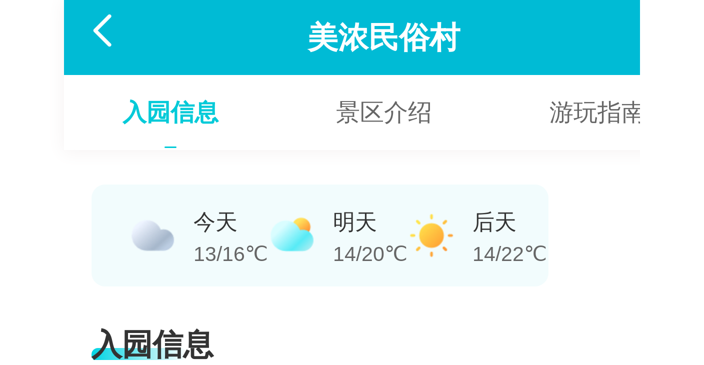

--- FILE ---
content_type: text/html; charset=utf-8
request_url: https://m.flight.qunar.com/shark/active/cc16868c594f193f4d7f198d810db018?sightId=4241202476&channel=touch
body_size: 31085
content:
<!DOCTYPE html>
<html style="font-size: 100px">
<head>
<script type="text/javascript">
window.__start_time = new Date().getTime();
window.__server_time = new Date(1768543621756);
</script>
<meta http-equiv="Content-Type" content="text/html; charset=utf-8" />
<meta name="format-detection" content="telephone=no,email=no" />
<meta name="viewport" content="width=device-width,initial-scale=1,maximum-scale=1,minimum-scale=1,user-scalable=no" />

<title></title>
    <meta name="keywords" content="机票,飞机票,酒店,酒店查询,火车票,车票预订,在线旅游" />
    <meta name="description" content="去哪儿网(Qunar.com)，覆盖国内外机票、酒店、度假、门票、租车、接送机、火车票、汽车票和团购等多个领域，帮助旅行者聪明地安排旅行。" />
<script type="text/javascript">
    function getQueryParam (name, url) {
        var uri = url || window.location.search;
        var reg = new RegExp('[?&]' + name + '=([^&?#]*)', 'i');
        var re = uri.match(reg) || [];
        return re[1] || '';
    }
    var pathnameArr = location.pathname.split('/') || [];
    var action = pathnameArr[2];
    var pageId = 'normal_active_' + '28140';
    var collectDuration = 4000;
    switch (action) {
        case 'apollo':
            pageId = 'apollo_' + '28140';
            break;
        case 'bargain':
            pageId = getQueryParam('bargainType') + '_web';
            break;
        case 'preview':
            pageId = 'normal_preview_' + '28140'
            break;
    }
    window.__page_id = pageId;
    window.__config_id = '28140';
    window.__origin_id = 'cc16868c594f193f4d7f198d810db018';
    window.__is_oversea = false;
    window.requestCollector = {
        collectDeadline: Date.now() + collectDuration
    };
</script>
<script type="text/javascript">

function preRequest(options, success, fail, method, timeout) {
    var xhr = new XMLHttpRequest();

    var timer = setTimeout(function() {
        xhr && xhr.abort();
        xhr = null;
        fail(new Error('timeout_error'));
    }, timeout || 10000);

    xhr.onreadystatechange = function () {
        if (xhr.readyState === 4) {
            var status = xhr.status;
            if (status === 200) {
                try {
                    JSON.parse(xhr.response);
                } catch (e) {
                    fail(new Error('parse_error'));
                }
            } else {
                fail(new Error(status + '_error'));
            }

            clearTimeout(timer);
        }
    };

    xhr.open(method || 'POST', options.url, true);
    xhr.setRequestHeader('Content-Type', 'application/x-www-form-urlencoded');
    xhr.send(options.data && options.data.join('&'));
}

// 捕获资源加载错误 & JS错误
window.addEventListener('error', function (e) {
    var rule = '';
    var event = e ? e : {};
    var target = event.target ?  event.target : event.srcElement;
    var tagName = target.tagName ? target.tagName.toLowerCase() : '';
    var endData = [];
    var emptyFunction = function () { };
    if (!(event instanceof ErrorEvent)) {
        switch (tagName) {
            case 'script':
                rule = 'resource_error_script';
                break;
            case 'img':
                rule = 'resource_error_image';
                break;
            case 'link':
                rule = 'resource_error_css';
                break;
            case 'video':
                rule = 'resource_error_video';
                break;
            case 'audio':
                rule = 'resource_error_audio';
                break;
            default:
                rule = 'resource_error_other';
                break;
        }
        var url = target.src || target.href || target.data || '';
        endData = ['cid=' + window.__config_id, 'name=' + rule, 'type=addCount', 'msg=' + tagName + ':' + target.className, 'stack=' + url, 'time=' + Date.now()];
    } else {
        var message = event.message || '';
        var stack = event.stack || (event.error ? event.error.stack : '');
        if(message.indexOf('Script error.') > -1) {
            // 常见跨域 Script error
            rule = 'js_error_script_error';
        } else {
            rule = 'js_error';
        }
        endData = ['cid=' + window.__config_id, 'name=' + rule, 'type=addCount', 'msg=' + message.slice(0, 2000), 'stack=' + stack.split('\n').slice(0, 10).join('\n'), 'time=' + Date.now()];
    }
    preRequest({ url: '/shark/watcher', data: endData }, emptyFunction, emptyFunction);
}, true);

// 捕获未处理的 Promise 错误
window.addEventListener('unhandledrejection', function (e) {
    var emptyFunction = function () { };
    var reason = e.reason ? e.reason : {};
    var message = reason.message || '';
    var stack = reason.stack || '';
    var endData = ['cid=' + window.__config_id, 'name=unhandled_rejection', 'type=addCount', 'msg=' + message.slice(0, 2000), 'stack=' + stack.split('\n').slice(0, 10).join('\n'), 'time=' + Date.now()];
    preRequest({ url: '/shark/watcher', data: endData }, emptyFunction, emptyFunction);
});

// wx的特殊处理
if(isWx(navigator.userAgent)) {
    (function () {
        if (typeof WeixinJSBridge == "object" && typeof WeixinJSBridge.invoke == "function") {
            handleFontSize();
        } else {
            if (document.addEventListener) {
                document.addEventListener("WeixinJSBridgeReady", handleFontSize, false);
            } else if (document.attachEvent) {
                document.attachEvent("WeixinJSBridgeReady", handleFontSize);
                document.attachEvent("onWeixinJSBridgeReady", handleFontSize);
            }
        }
        function handleFontSize () {
            // 设置网页字体为默认大小
            WeixinJSBridge.invoke('setFontSizeCallback', { 'fontSize': 0 });
            // 重写设置网页字体大小的事件
            WeixinJSBridge.on('menu:setfont', function () {
                WeixinJSBridge.invoke('setFontSizeCallback', { 'fontSize': 0 });
            });
        }
    })();
    
}
// 加载微信渠道的sdk
if (isWx(navigator.userAgent) && typeof window.wx === 'undefined') {
    document.write('<script src="//res.wx.qq.com/open/js/jweixin-1.6.0.js"><\/script>');
}

// 加载头条渠道的sdk
if (isTt(navigator.userAgent) && typeof window.tt === 'undefined') {
    document.write('<script src="//lf1-cdn-tos.bytegoofy.com/goofy/developer/jssdk/jssdk-1.0.3.js"><\/script>');
}

// 加载百度的sdk
if (isQunarBuApp(navigator.userAgent) && typeof window.swan === 'undefined') {
    document.write('<script src="//b.bdstatic.com/searchbox/icms/searchbox/js/swan-2.0.22.js"><\/script>');
}

// 加载qq的sdk
if (isQqMiniH5(navigator.userAgent) && typeof window.qq === 'undefined') {
    document.write('<script src="//qqq.gtimg.cn/miniprogram/webview_jssdk/qqjssdk-1.0.0.js"><\/script>');
}

// 加载支付宝渠道的sdk
if (isAli(navigator.userAgent) && typeof window.my === 'undefined') {
    document.write('<script src="//appx/web-view.min.js"><\/script>');
}

// 适配老的设备
if(![].find) {
    document.write('<script src="//q.qunarzz.com/shark-client/prd/polyfill@1.0.14.js"><\/script>')
}

// Hook String.prototype.match，临时修复老shark-client版本问题
(function() {
    var tempMatch = String.prototype.match;
    String.prototype.match = function(rule) {
        var argsArray = [].slice.call(arguments);
        if(typeof rule === 'object' && rule.source === (/\/active\/(\d{1,})/).source) {
            argsArray[0] = /\/active\/(.{1,})/;
        }
        return tempMatch.apply(this, argsArray);
    };
})();

function setBaseFontSize() {
    var docEl = document.documentElement || {};
    var clientWidth = getClientWidth(docEl);
    if (!clientWidth) {
        return;
    }

    docEl.style.fontSize = location.href.indexOf('_pc=yes') > -1 ? '130px' : 100 * (clientWidth / 375) + 'px';
}

function getClientWidth (docEl) {
    docEl = docEl || document.documentElement || {};
    return docEl.clientWidth || docEl.getBoundingClientRect().width || window.innerWidth || screen.width;
}

(function () {
    setBaseFontSize();
    var resizeEvent = 'orientationchange' in window ? 'orientationchange' : 'resize';
    if (window.addEventListener) {
        window.addEventListener(resizeEvent, setBaseFontSize, false);
        window.addEventListener('load', setBaseFontSize, false);
    }
})();

function buildRequest(url, data) {
    return {
        success: function() {},
        fail: function() {},
        then: function(resolve) {
            this.data ? resolve(this.data) : this.success = resolve;
            return this;
        },
        catch: function(reject) {
            this.error ? reject(this.error) : this.fail = reject;
            return this;
        },
        request: function(newData) {
            var requestInstance = this;
            requestInstance.data = null;
            requestInstance.error = null;
            preRequest({
                url: url,
                data: newData || data
            }, function(res) {
                requestInstance.data = res;
                requestInstance.success(res);
            }, function(err) {
                requestInstance.error = err;
                requestInstance.fail(err);
            });
        }
    };
}

// 去哪app大客户端
function isQunarApp(userAgent) {
    userAgent = userAgent || ''
    return userAgent.toLowerCase().indexOf('qunar') > -1;
}

function isWx (userAgent) {
    userAgent = userAgent || ''
    return userAgent.toLowerCase().indexOf('micromessenger') > -1;
}

//支付宝
function isAli (userAgent) {
    userAgent = userAgent || ''
    return userAgent.toLowerCase().indexOf('alipay') > -1
}

// 字节小程序
function isTt(userAgent) {
    userAgent = userAgent || ''
    return userAgent.toLowerCase().indexOf('toutiaomicroapp') > -1;
}

// qq小程序内嵌h5
function isQqMiniH5(userAgent) {
    userAgent = userAgent || ''
    return (userAgent.toLowerCase().indexOf('qq') > -1 && userAgent.toLowerCase().indexOf('miniprogram') > -1) || window.__qqjs_environment === 'miniprogram';
}

// 去哪儿公共百度小程序 （目前机票的百度小程序集成在了公共小程序内）
function isQunarBuApp(userAgent) {
    userAgent = userAgent ||  ''
    return userAgent.toLowerCase().indexOf('baiduboxapp') > -1;
}

function getClientType(userAgent) {
    userAgent = userAgent || ''
    var clientType = '';
    if (isQunarApp(userAgent)) {
        clientType = 'app';
    } else if (isWx(userAgent)) {
        clientType = 'wx';
    } else if (isAli(userAgent)) {
        clientType = 'ali';
    } else if (isTt(userAgent)) {
        clientType = 'tt';
    } else if (isQqMiniH5(userAgent)) {
        clientType = 'qqMiniH5';
    } else if (isQunarBuApp(userAgent)) {
        clientType = 'baidu';
    } else {
        clientType = 'touch';
    }
    return clientType;
}
</script>


<script type="text/javascript">
/**
 * version: https://q.qunarzz.com/hysdk/prd/hysdk@1.3.67.js
 */
(function(e){function n(r){if(t[r])return t[r].exports;var i=t[r]={exports:{},id:r,loaded:false};e[r].call(i.exports,i,i.exports,n);i.loaded=true;return i.exports}var t={};n.m=e;n.c=t;n.p="";return n(0)})([function(e,t,n){e.exports=n(73)},,,,,,,,,,function(e,t){"use strict";var n=typeof Symbol==="function"&&typeof Symbol.iterator==="symbol"?function(e){return typeof e}:function(e){return e&&typeof Symbol==="function"&&e.constructor===Symbol&&e!==Symbol.prototype?"symbol":typeof e};var r=Object.prototype.hasOwnProperty;var i=Object.prototype.toString;var s=function(t){if(typeof Array.isArray==="function"){return Array.isArray(t)}return i.call(t)==="[object Array]"};var o=function(t){if(!t||i.call(t)!=="[object Object]"){return false}var n=r.call(t,"constructor"),s=t.constructor&&t.constructor.prototype&&r.call(t.constructor.prototype,"isPrototypeOf");if(t.constructor&&!n&&!s){return false}return typeof key==="undefined"||r.call(t,key)};e.exports=function u(){var e=void 0,t=void 0,r=void 0,i=void 0,a=void 0,f=void 0,l=arguments[0],c=1,h=arguments.length,p=false;if(typeof l==="boolean"){p=l;l=arguments[1]||{};c=2}else if((typeof l==="undefined"?"undefined":n(l))!=="object"&&typeof l!=="function"||l==null){l={}}for(;c<h;++c){e=arguments[c];if(e!=null){for(t in e){if(e.hasOwnProperty(t)){r=l[t];i=e[t];if(l!==i){if(p&&i&&(o(i)||(a=s(i)))){if(a){a=false;f=r&&s(r)?r:[]}else{f=r&&o(r)?r:{}}l[t]=u(p,f,i)}else if(typeof i!=="undefined"){l[t]=i}}}}}}return l}},,function(e,t,n){"use strict";var r=n(13);var i=n(14);var s=n(10);var o=n(26);var u=n(37);var a=n(38);var f=n(44);var l=function(t){return typeof t==="function"};var c="scheme://";var h=["success","fail","complete"];var p=s(true,{},n(45)),d={apis:n(19),events:n(33)},v=[],m=[];var g=function(){var t=i.android,n=i.ios,r=i.appVersion,s=i.harmony;var o="80011288",u="60001522";var a=n&&r>=o;var f=t&&r>=u;var l=f||a||s;return l};var y=e.exports={version:f&&f.version||"1.1.0",isReady:false,isInit:false,env:"h5",sniff:i,bridge:null,hy:{},wechat:{},h5:{},plugin:function(t){return l(t)&&v.push(t)},fns:u.fns,config:function(t){p=s(true,{},p,t);if(!y.isInit){y.isInit=true;v.forEach(function(e){return e.call(y,p,d)});if(p.hytiveReg){y.sniff.hy=(new RegExp(p.hytiveReg)).test(navigator.userAgent.toLowerCase())}r.call(y,p,m)}},ready:function(t){if(l(t)){if(y.isReady){t(y.env)}else{m.push(t)}}},register:function(t,n){var r=arguments.length>2&&arguments[2]!==undefined?arguments[2]:"hy";var i=arguments.length>3&&arguments[3]!==undefined?arguments[3]:false;if(!t||!n){console.error("参数name、key必传");return}if(t.indexOf("once")===0){t=t.substring(4).replace(/\w/,function(e){return e.toLowerCase()});i=true}else if(t.indexOf("on")===0){t=t.substring(2).replace(/\w/,function(e){return e.toLowerCase()});i=true}var s={namespace:r,bridge:n};s[r]=true;y[r]=y[r]||{};if(i){a.initNameSpaceFns(y,r);a.initNameSpaceEventFns(y,t,r,n);return}u.setUpFunction(y,t,s,p.debug,p.apiTimeout);y[r][t]=u.bind(y,t,r)},registerScheme:function(t,n){if(i.scheme){var r=i.scheme+"://";if(n.indexOf(c)===0){n=n.replace(c,r)}if(n.indexOf("//")===0){n=n.replace("//",r)}}y[t]=function(e){e=e||{};var t=[];Object.keys(e).forEach(function(n){if(h.indexOf(n)===-1){t.push(n+"="+e[n])}});e.scheme=n+"?"+t.join("&");return y.schemeForResult(e)}},launchMiniProgram:function(t){if(!t||!t.userName){console.error("userName 参数必传");return}var n=i.scheme+"://miniprogram/launchMiniProgram";var r=[];Object.keys(t).forEach(function(e){if(h.indexOf(e)===-1){var n=t[e];if(e==="path"){n=encodeURIComponent(n)}r.push(e+"="+n)}});t.scheme=n+"?"+r.join("&");y.schemeForResult(t)},Pay:{middlePay:function(t){var n=arguments.length>1&&arguments[1]!==undefined?arguments[1]:function(){};var r=arguments.length>2&&arguments[2]!==undefined?arguments[2]:function(){};var s=(i.android?"qunaraphone":i.scheme||"qunariphone")+("://pay/middlePay?payUrl="+encodeURIComponent(t));var o=function(t){if(i.android){n(t.data)}else{n(t)}};var u={scheme:s,success:o,fail:r};if(i.android){u["useAction"]=true}y.schemeForResult(u)},openQuickPay:function(t){var n=arguments.length>1&&arguments[1]!==undefined?arguments[1]:function(){};var r=arguments.length>2&&arguments[2]!==undefined?arguments[2]:function(){};var s=(i.android?"qunaraphone":i.scheme||"qunariphone")+("://tripPay/openQuickPay?payUrl="+encodeURIComponent(t));var o=function(t){if(i.android){n(t.data)}else{n(t)}};var u={scheme:s,success:o,fail:r};if(i.android){u["useAction"]=true}y.schemeForResult(u)}},newGetLocation:function(t){var n=g();if(n){y.getLocationV2(t)}else{y.getCurrentPosition(t)}},getLocation:function(t){var n=g();if(n){y.requestCacheLocation(t)}else{y.getCurrentPosition(t)}},newRequestCacheLocation:function(t){var n=g();if(n){y.requestCacheLocation(t)}else{var r=t.forceLocation,i=r===undefined?false:r,s=t.success,o=s===undefined?function(){}:s;if(!i){o({})}else{y.getCurrentPosition(t)}}},util:{extend:s,protocol:o,script:n(18).script,register:u}};Object.defineProperty(y,"systemInfo",{get:function(){try{if(y.sniff.ios){if(typeof __getSystemInfo!=="undefined"){return __getSystemInfo}}else if(y.sniff.android||y.sniff.harmony){if(typeof WebViewJavascriptBridgeNative!=="undefined"&&WebViewJavascriptBridgeNative.__getSystemInfo){return WebViewJavascriptBridgeNative.__getSystemInfo()}}}catch(t){}return null}});Object.defineProperty(y,"systemInfoObj",{get:function(){try{if(i.ios){if(typeof __getSystemInfo!=="undefined"){var t=__getSystemInfo;try{var n=JSON.parse(t);return n}catch(r){console.error("Json格式错误，native返回信息："+t);return null}}}else if(i.android||i.harmony){if(typeof WebViewJavascriptBridgeNative!=="undefined"&&WebViewJavascriptBridgeNative.__getSystemInfo){var s=WebViewJavascriptBridgeNative.__getSystemInfo();try{var o=JSON.parse(s);return o}catch(r){console.error("Json格式错误，native返回信息："+s);return null}}}}catch(r){}return null}});if(typeof window!=="undefined"){window.hysdk=y}},function(e,t,n){"use strict";var r=n(14);var i=n(15);var s=n(10);var o=n(16);var u=n(17);var a=n(19);var f=n(33);var l=n(37);var c=n(38);var h=n(39);var p=n(40);var d=n(43);var v=function(){return location.href.split("#")[0]};var m=["hy","wechat","h5"];var g=void 0;e.exports=function(e,t){var n=this;var y=function(){n.isReady=true;t.forEach(function(e){return e(n.env)});t=[]};var b=[];this._apis=a;var w=function(r){l.setUpFunction(n,r,a[r],e.debug,e.apiTimeout);n[r]=l.common(n,r,e.debug);m.forEach(function(e){if(a[r][e]){if(e==="wechat"){b.push(a[r][e].key||r)}n[e][r]=l.bind(n,r,e)}})};for(var E in a){w(E)}for(var S in p){var x=p[S];this[S]=this[S]||{};var T=function(r){var i=S+"."+r;var o=x[r];l.setUpFunction(n,i,o,e.debug,e.apiTimeout);if(i==="event.removeEventListener"){var u=n.fns[i].hy;n.fns[i].hy=function(e){var t=e.name,r=e.handler;var i=l.getCallback.call(n,s({},e));var o=function(t){return typeof t==="function"};if(typeof t==="undefined"||t===""){u(e);return}if(window.__receiveEvent&&window.__receiveEvent[t]){if(r){var a=window.__receiveEvent[t];var f=[];for(var c=0,h=a.length;c<h;c++){if(a[c]!==r){f.push(a[c])}}window.__receiveEvent[t]=f;if(!f.length){u(e)}else{i({ret:true})}}else{window.__receiveEvent[t]=[];u(e)}}else{u(e)}}}n[i]=l.common(n,i,e.debug);m.forEach(function(e){if(o[e]){if(e==="wechat"){b.push(o[e].key||i)}n[e][i]=l.bind(n,i,e)}});n[S][r]=n[i]};for(var E in x){T(E)}}c.initCommonFns(this);m.forEach(function(t){c["init"+t.replace(/\w/,function(e){return e.toUpperCase()})+"Fns"](n,f,e.debug)});var N=function(t){if(f.hasOwnProperty(t)){c.initEventFns(n,t);m.forEach(function(e){return c.initEventFns(n,t,e)})}};for(var E in f){N(E)}for(var C in d){var k=d[C];for(var E in k){var L=k[E]["hy"]["key"];this.register(E,L,C,true)}}h.init(this,e.debug);b=b.concat(h.wechatApis);i(function(){if(e.wechatSupport&&r.browsers.wechat){u(e,b,function(t){if(t){n.bridge=t;n.env="wechat";if(r.android){g=v();window.addEventListener("popstate",function(){var t=v();if(g!==t){g=t;n.isReady=false;u(e,b,y)}},false)}}y()})}else if(!e.hytiveReg||r.hy){o(e,function(e){if(e){r.hy=true;n.bridge=e;n.env="hy";var t=n;var i=n.uploadImage;var s=n.selectImage;var o=[];var u=0;n.uploadImage=n.hy.uploadImage=function(e){var t=e.localIds,n=e.success,r=e.fail;if(t&&Array.isArray(t)){var s=function a(s){if(s===t.length){n({data:o});o=[];return}e.localId=t[s];e.success=function(e){o.push(e);s++;a(s)};e.fail=function(e){o=[];r(e)};i(e)};s(u)}else{i(e)}};n.selectImage=n.hy.selectImage=function(e){t.checkJsApi({jsApiList:["selectImage"],success:function(r){var i=r&&r.selectImage;if(!!i){s(e)}else{e.resType="remote";e.fromSelectImage=true;t.chooseImage(e)}},fail:function(){console.error("checkJsApi 异常，请联系平台移动架构组")}})}}y()})}else{y()}})}},function(e,t){"use strict";var n={browsers:{},info:{}};var r=navigator.userAgent,i=navigator.platform,s=r.match(/(Android);?[\s\/]+([\d.]+)?/),o=r.match(/(iPad).*OS\s([\d_]+)/),u=r.match(/(iPod)(.*OS\s([\d_]+))?/),a=r.match(/(iPhone\sOS)\s([\d_]+)/),f=r.indexOf("Safari")===-1,l=r.match(/OpenHarmony(?:;?\s*([\d.]+))?/);var c={wechat:r.match(/(MicroMessenger)\/([\d\.]+)/),alipay:r.match(/(AlipayClient)\/([\d\.]+)/),qq:r.match(/(MQQBrowser)\/([\d\.]+)/),weibo:r.match(/(weibo__)([\d\.]+)/),uc:r.match(/(UCBrower)\/([\d\.]+)/),opera:r.match(/(Opera)\/([\d\.]+)/)};var h=r.match(/(iPhone\sOS).*m\/(\d+\.\d+)/);var p=["10.3","10.6","11.8","11.2","11.4","11.6"];n.ios=n.android=n.iphone=n.ipad=n.ipod=n.harmony=false;if(s){n.os="android";n.osVersion=s[2];n.android=true}if(o||a||u){n.os="ios";n.ios=true}if(a){n.osVersion=a[2].replace(/_/g,".");n.iphone=true;n.imobile=true;n.model=h&&h[2];var d=[{width:375,height:812},{width:414,height:896}];var v=window.screen||{},m=v.width,g=v.height;n.iphoneX=p.indexOf(n.model)>-1||d.some(function(e){return m===e.width&&g===e.height||m===e.height&&g===e.width})}if(o){n.osVersion=o[2].replace(/_/g,".");n.ipad=true}if(u){n.osVersion=u[3]?u[3].replace(/_/g,"."):null;n.ipod=true;n.imobile=true}if(l){n.os="harmony";n.osVersion=l[2];n.harmony=true}if(n.ios&&n.osVersion&&r.indexOf("Version/")>=0){if(n.osVersion.split(".")[0]==="10"){n.osVersion=r.toLowerCase().split("version/")[1].split(" ")[0]}}if(n.osVersion){n.osVersionN=parseInt(n.osVersion.match(/\d+\.?\d*/)[0])}n.pixelRatio=window.devicePixelRatio||1;n.retina=n.pixelRatio>=2;for(var y in c){if(c[y]){f=false;n.browsers[y]=c[y][2]}else{n.browsers[y]=false}}n.webApp=n.os==="ios"&&f;r.split(" ").forEach(function(e){var t=e.split("/");if(t.length===2){n.info[t[0]]=t[1]}});n.pc=i.indexOf("Mac")===0||i.indexOf("Win")===0||i.indexOf("linux")===0&&!n.android;e.exports=n},function(e,t){"use strict";e.exports=function(e){var t=/complete|loaded|interactive/;if(t.test(document.readyState)&&document.body){e()}else{document.addEventListener("DOMContentLoaded",function(){e()},false)}}},function(e,t,n){"use strict";var r=n(15);e.exports=function(e,t){var n=function(n){clearTimeout(r);t(n.bridge)},r=void 0;document.addEventListener(e.bridgeReadyEvent,n,false);r=setTimeout(function(){document.removeEventListener(e.bridgeReadyEvent,n);t(null)},e.bridgeReadyTimeout)}},function(e,t,n){"use strict";var r=n(18);var i=n(10);var s=function(t,n){var r=new XMLHttpRequest,i=location.href.split("#")[0];r.onreadystatechange=function(){if(r.readyState===4){var e=r.status,t=void 0,i=void 0;try{t=JSON.parse(r.responseText)}catch(s){i=s}if(!t||e<200&&e>=300){i={type:"Request Error"}}n(t,i)}};r.open("POST",t,true);r.setRequestHeader("Content-Type","application/x-www-form-urlencoded");r.send("url="+encodeURIComponent(encodeURIComponent(i)))};e.exports=function(e,t,n){s(e.wechatSignatureUrl,function(s,o){if(o||!s.ret){console.error("WeChat Signature 获取失败. msg: "+(o.type||s.errmsg));n();return}var u=s.data;var a=function(s){if(s||!wx){console.error("加载 JSSDK 失败. url: "+(location.protocol+"//"+e.wechatScriptUrl));n();return}var o=false;wx.config(i({debug:e.debug,jsApiList:t,openTagList:e.openTagList},u));wx.ready(function(){if(!o){n(wx)}});wx.error(function(e){o=true;n(e)})};if(typeof window.define==="function"&&typeof window.require==="function"&&(window.define.amd||window.define.cmd)){window.require([e.wechatScriptUrl],function(e){window.wx=e;a()})}else{r.script(e.wechatScriptUrl,a)}})}},function(e,t,n){"use strict";var r=n(10);var i=0;var s=e.exports={script:function o(e,t){var n=document.getElementsByTagName("head")[0],o=document.createElement("script"),r=function(){if(i){clearTimeout(i)}n.removeChild(o)},i=setTimeout(o.onerror=function(){r();t&&t(true)},3e4);o.setAttribute("src",e);n.appendChild(o);o.onload=function(){r();t&&t()}}}},function(e,t,n){"use strict";var r=n(10);e.exports=r({},n(20),n(21),n(22),n(23),n(24),n(25),n(27),n(28),n(29),n(30),n(31),n(32))},function(e,t){"use strict";e.exports={checkJsApi:{hy:function(){var e={},t={};return{optHandle:function(r){var i=this;r.jsApiList=r.jsApiList.map(function(n){if(!e[n]){var r=i._apis[n]&&i._apis[n].hy;e[n]=r&&r.key||n;t[e[n]]=n}return e[n]});return r},resHandle:function(r){var i=r.data||{},s={};for(var o in i){if(o==="webview.back"){var u=i[o];if(e.closeWebView){s.closeWebView=u}if(e.closeWindow){s.closeWindow=u}}else{s[t[o]]=i[o]}}e=t={};return s}}}(),wechat:{successHandle:function(t){Object.keys(t.checkResult).forEach(function(e){if(e==="selectImage"){t.checkResult[e]=true}if(e.indexOf("share")===0){t.checkResult[e]=false}if(e==="onMenuShare"){t.checkResult[e]=true}if(e==="log"){t.checkResult[e]=false}});return t.checkResult}},h5:{handle:function(){var t=arguments.length>0&&arguments[0]!==undefined?arguments[0]:{};var n=arguments[1];var r={};var i=t.jsApiList||[];i.forEach(function(e){if(/^on[^Menu]|off/.test(e)){r[e]=false}else{r[e]=!!n.h5[e]}return r[e]});t.success(r)}}}}},function(e,t){"use strict";e.exports={syncLoginFromTouch:{hy:{key:"syncLoginFromTouch"}}}},function(e,t){"use strict";e.exports={showShareItems:{hy:{key:"doShare"}},shareTimeline:{hy:{key:"shareTimeline"}},shareAppMessage:{hy:{key:"sendAppMessage"}},shareWeiboApp:{hy:{key:"shareWeiboApp"}},shareSMS:{hy:{key:"shareSMS"}},shareEmail:{hy:{key:"shareEmail"}},shareQunarIM:{hy:{key:"shareQunarIM"}},registerScreenshotShare:{hy:{key:"registerScreenshotShare"}},registerShareWithPreview:{hy:{key:"registerShareWithPreview"}},unregisterScreenshotShare:{hy:{key:"unregisterScreenshotShare"}},screenshotAndShare:{hy:{key:"screenshotAndShare"}},longPicShare:{hy:{key:"longPic.share"}}}},function(e,t){"use strict";e.exports={getCurrentPosition:{hy:{key:"geolocation.getCurrentPosition"},wechat:{key:"getLocation",successHandle:function(t){return{type:"wechat",coords:{latitude:t.latitude,longitude:t.longitude}}}},h5:{handle:function(){var t=arguments.length>0&&arguments[0]!==undefined?arguments[0]:{};if(navigator.geolocation){navigator.geolocation.getCurrentPosition(function(e){t.success({type:"h5",coords:e.coords})},t.fail,{enableHighAccuracy:!!t.enableHighAccuracy,timeout:t.timeout||5e3})}else{t.fail({ret:false,errcode:-1,errmsg:"Geolocation is not supported!"})}}}},getLocationV2:{hy:{key:"geolocation.newGetCurrentPosition"}},requestCacheLocation:{hy:{key:"geolocation.newGetCacheLocation"}},openLocation:{hy:{key:"openLocation"},wechat:{key:"openLocation"}},getDeviceInfo:{hy:{key:"native.getDeviceInfo"}},getNetworkType:{hy:{key:"network.getType"},wechat:{successHandle:function(t){return{networkType:t.networkType}}}},registerScreenshot:{hy:{key:"registerScreenshot"}},unregisterScreenshot:{hy:{key:"unregisterScreenshot"}},setClipboard:{hy:{key:"tool.setClipboard"}},getClipboard:{hy:{key:"tool.getClipboard"}},checkPermission:{hy:{key:"tool.checkPermission"}},openPrefs:{hy:{key:"tool.openPrefs"}},checkPhonePermission:{hy:{key:"checkPhonePermission"}},jumpAppSettings:{hy:{key:"jumpAppSettings"}},signature:{hy:{key:"app.uti"}},pushGuideView:{hy:{key:"pushGuideView"}},multiPicDownloadAndSaveAlbum:{hy:{key:"multiPicDownloadAndSaveAlbum"}},videoDownloadAndSaveAlbum:{hy:{key:"videoDownloadAndSaveAlbum"}},requestAudioPermission:{hy:{key:"requestAudioPermission"}},startRecordWithParam:{hy:{key:"startRecordWithParam"}},deleteFilePath:{hy:{key:"deleteFilePath"}},cancelRecorder:{hy:{key:"cancelRecorder"}},stopRecorder:{hy:{key:"stopRecorder"}}}},function(e,t){"use strict";e.exports={scanQRCode:{hy:{key:"scanQRCode"},wechat:{successHandle:function(t){return{result:t.resultStr}}}}}},function(e,t,n){"use strict";var r=n(26);e.exports={chooseImage:{hy:function(){var e=false;return{key:"chooseImage",optHandle:function(n){e=!!n.fromSelectImage;delete n.fromSelectImage;return n},resHandle:function(n){if(e){var r=n.data||{};r.localImgs=[];if(Array.isArray(r.localIds)){r.localIds.forEach(function(e){r.localImgs.push({angle:0,id:e})})}if(Array.isArray(r.thumbnails)){var i=[];r.thumbnails.forEach(function(e){i.push({angle:0,id:e})});r.thumbnails=i}delete r.localIds;if(n.ret)n.data=r}return n}}}(),wechat:{successHandle:function(t){return{localIds:t.localIds}}}},selectImage:{hy:{key:"chooseImage.v1"},wechat:{key:"chooseImage",successHandle:function(t){return{localIds:t.localIds}}}},uploadImage:{hy:{key:"uploadImage.v1",optHandle:function(t){if(t&&t.serverAddress){t.serverAddress=r(t.serverAddress)}return t}},wechat:{successHandle:function(t){return{serverId:t.serverId}}}},previewImage:{hy:{key:"previewImage"},wechat:{key:"previewImage"}},downloadImage:{hy:{key:"downloadImage"},wechat:{successHandle:function(t){return{localId:t.localId}}}},convertPath:{hy:{key:"image.convertPath"}}}},function(e,t){"use strict";e.exports=function(){var e=arguments.length>0&&arguments[0]!==undefined?arguments[0]:"";var t=location&&location.protocol||"https";var n="";if(/^(\/){2}/.test(e)){n=t+e}else{n=e}return n}},function(e,t){"use strict";var n=function(t){return Object.prototype.toString.call(t)==="[object String]"};e.exports={log:{hy:{key:"debug.log",optHandle:function(t){if(n(t)){var r={message:t};return r}return t}}},uelog:{hy:{key:"hy.uelog"}},abTest:{hy:{key:"abTest"}},qav:{hy:function(){var e=navigator.userAgent;var t=e.match(/(iPhone\sOS)\s([\d_]+)/);var r=e.match(/(Android);?[\s\/]+([\d.]+)?/);var i=e.match(/(OpenHarmony);?[\s\/]+([\d.]+)?/);var s=0;try{if(r){s=e.match(/600\d+/g)[0]}if(t){s=e.match(/800\d+/g)[0]}}catch(o){}if(r&&parseInt(s,10)>=60001311||t&&parseInt(s,10)>=80011205||i){return{key:"hy.qav",optHandle:function(t){var n=t.content,r=t.start,i=t.end;var s="";if(typeof n==="string"){s=n}else{try{s=JSON.stringify(n)}catch(o){}}return{content:s,start:r||"",end:i||""}}}}else{return{key:"hy.uelog",optHandle:function(t){var r=t.content;if(n(r)){var i={message:r};return i}return r}}}}()},sendQBC:{hy:function(){var e=navigator.userAgent;var t=0;var n=0;var r=0;try{t=e.match(/(iPhone\sOS)\s([\d_]+)/);n=e.match(/(Android);?[\s\/]+([\d.]+)?/);if(n){r=e.match(/600\d+/g)[0]}if(t){r=e.match(/800\d+/g)[0]}}catch(i){console.log(i)}if(n&&parseInt(r,10)>=60001665||t&&parseInt(r,10)>=80011350){return{key:"hy.sendQBC",optHandle:function(t){var n=t.content,r=t.start,i=t.end;var s="";if(typeof n==="string"){s=n}else{try{s=JSON.stringify(n)}catch(o){console.log(o)}}return{content:s,start:r||"",end:i||""}}}}}()},componentLog:{hy:{key:"hy.componentLog"}}}},function(e,t,n){"use strict";var r=n(26);e.exports={openWebView:{hy:{key:"webview.open",optHandle:function(t){t.url=r(t.url);return t},hooks:function(){var t=arguments.length>0&&arguments[0]!==undefined?arguments[0]:{};var n=arguments.length>1&&arguments[1]!==undefined?arguments[1]:{};var r=function(t){return typeof t==="function"};n.isOff&&r(t.offReceiveData)&&t.offReceiveData();r(t.onceReceiveData)&&t.onceReceiveData({success:r(n.onViewBack)?n.onViewBack:function(){}})}},h5:{handle:function(t){var n=t.url,r=t.name,i=t.features;window.open(n,r,i)}}},closeTargetWebView:{hy:{key:"webview.close"}},closeWebView:{hy:{key:"webview.back"}},setWebViewAttr:{hy:{key:"webview.attribute"}},getInitData:{hy:{key:"webview.getInitData"}},setStatus:{hy:{key:"qunarnative.status"}},enableBackGesture:{hy:{key:"qunarnative.gesturesView"}},hideLoadView:{hy:{key:"webview.hideLoadView"}},getHistory:{hy:{key:"view.list"}},getCookie:{hy:{key:"getRecentCookie"}},businessEndLog:{hy:{key:"webview.businessEndLog"}},getHeaderStatus:{hy:{key:"webview.headerStatus"}}}},function(e,t){"use strict";e.exports={navRefresh:{hy:{key:"navigation.refresh"}},getNavDisplayStatus:{hy:{key:"navigation.displayStatus"}},setNavDisplayStatus:{hy:{key:"navigation.display"}}}},function(e,t){"use strict";e.exports={closeWindow:{hy:{key:"webview.back"},wechat:{key:"closeWindow"}},hideOptionMenu:{hy:{key:"hideOptionMenu"},wechat:{key:"hideOptionMenu"}},showOptionMenu:{hy:{key:"showOptionMenu"},wechat:{key:"showOptionMenu"}},hideMenuItems:{hy:{key:"hideMenuItems"},wechat:{key:"hideMenuItems"}},showMenuItems:{hy:{key:"showMenuItems"},wechat:{key:"showMenuItems"}},hideAllNonBaseMenuItem:{hy:{key:"hideAllNonBaseMenuItem"},wechat:{key:"hideAllNonBaseMenuItem"}},showAllNonBaseMenuItem:{hy:{key:"showAllNonBaseMenuItem"},wechat:{key:"showAllNonBaseMenuItem"}}}},function(e,t){"use strict";e.exports={schemeForResult:{hy:{key:"schemeForResult"}}}},function(e,t){"use strict";e.exports={setPersonalConfig:{hy:{key:"commonConfig.setPersonalConfig"}},getPersonalConfig:{hy:{key:"commonConfig.getPersonalConfig"}},getConfigByKey:{hy:{key:"commonConfig.getConfigByKey"}}}},function(e,t,n){"use strict";var r=n(10);e.exports=r({},n(34),n(35),n(36))},function(e,t){"use strict";e.exports={receiveScreenshot:{hy:{key:"onReceiveScreenshot"}}}},function(e,t){"use strict";e.exports={show:{hy:{key:"webview.onShow"}},hide:{hy:{key:"webview.onHide"}},receiveData:{hy:{key:"webview.onReceiveData"}},closeWebView:{hy:{key:"webview.targetClosed"}},loadingClose:{hy:{key:"loadingview.close"}},resize:{hy:{key:"webview.resize"}}}},function(e,t){"use strict";e.exports={navClick:{hy:{key:"navigation.click"}}}},function(e,t){"use strict";function d(e){if(!e){return false}if(e.sniff.android===true||e.sniff.harmony===true){return window.WebViewJavascriptBridgeNative&&window.WebViewJavascriptBridgeNative._js2androidSync&&typeof window.WebViewJavascriptBridgeNative._js2androidSync==="function"}else if(e.sniff.ios===true){return e.sniff.info.QunariPhone>="80011306"}else{return false}}var n=function(t){return t};var r=function(){};var i=function(t){return typeof t==="function"};var s=["success","fail","complete"];var o=["wechat","h5"];var u=/\:(ok|cancel)$/;var a=function(t,n){t=t||{};var r=t.success,s=t.fail,o=t.complete,u=t.hooks,a=this;delete t.success;delete t.fail;delete t.complete;delete t.hooks;return function(e){if(a&&a.sniff&&a.sniff.android===true&&t&&t.USE_SYNC===true){if(e&&e.responseData){e=e.responseData}}n&&console.info("[HySDK] Hy Callback Data:",e);if(!e||typeof e.ret==="undefined"){i(r)&&r(e);i(u)&&u(a,t,e)}else if(e.ret){i(r)&&r(e.data);i(u)&&u(a,t,e.data)}else{i(s)&&s(e)}i(o)&&o(e);if(!a||!a.sniff){return null}if(a.sniff.ios===true){return e}else if((a.sniff.android===true||a.sniff.harmony===true)&&e&&e.responseData){return e.responseData.data}else{return null}}};var f=function(t,r,i){t=t||{};s.forEach(function(e){if(t[e]){var s=t[e],o=r[e+"Handle"]||n;t[e]=function(t){i&&console.info("[HySDK] Wechat "+e+" Data:",t);if(!u.test(t.errMsg)){t.message=t.errMsg}delete t.errMsg;return s(o(t))}}})};var l=function(t){t=t||{};var n=t.success||r,i=t.fail||r,s=t.complete||r;t.success=function(e){n(e);s(e)};t.fail=function(e){i(e);s(e)};return t};var c=function(t,r,i,s,u){var l=v[r]=v[r]||{};if(i.wechat){var c=i.wechat,h=c.key||r,p=c.optHandle||n,m=c.handle||null;l.wechat=function(e){if(m){return m(e,t)}var n=p.call(t,e);f(e,c);s&&console.log("[HySDK] ENV => wechat, Key => "+r+", BridgeName => "+h+", options => ",n);return t.bridge[h](n)}}if(i.h5){var g=i.h5,y=g.handle;l.h5=function(e){s&&console.log("[HySDK] ENV => h5, Key => "+r,e);return y(e,t)}}if(i.hy||i.namespace&&o.indexOf(i.namespace)===-1){var b={},w=null,E=null;if(i.hy&&typeof i.hy!=="boolean"){b=i.hy;w="hy";E=b.key||r}if(i.namespace){b=i;w=i.namespace;E=i.bridge||r}var S=b.optHandle||n,x=b.resHandle||n,T=b.hooks||null;l[w]=function(e){if(T){e.hooks=T}var n=a.call(t,e),i=S.call(t,e)||{},o=true,f=void 0;s&&console.log("[HySDK] ENV => hy, Key => "+r+", BridgeName => "+E+", options => ",i);if(i.timeout&&E!=="geolocation.getCurrentPosition"&&i.USE_SYNC!==true){if(typeof i.timeout==="number"){u=i.timeout}f=setTimeout(function(){o=false;f=null;n({ret:false,errmsg:"Api Timeout",errcode:10010})},u)}else if(i.timeout===0&&E!=="geolocation.getCurrentPosition"){delete i.timeout}if(b.handle){return b.handle(i,t)}if(d(t)&&i.USE_SYNC===true&&(t.sniff.android===true||t.sniff.harmony===true)){var l=JSON.stringify({handlerName:E,data:i});return n(JSON.parse(window.WebViewJavascriptBridgeNative._js2androidSync(l)))}else if(d(t)&&i.USE_SYNC===true&&t.sniff.ios===true){var c=JSON.stringify(i);var h=prompt("hy_ymfe_syncplugin_"+E,c);return n(JSON.parse(h))}else{return t.bridge.invoke(E,function(e){if(o){if(f){clearTimeout(f);f=null}return n(x(e))}},i)}}}};var h=function(t,n,r){var i=function(i){var s=v[n][r];return s.call(t,i)};if(o.indexOf(r)===-1){return function(e){return t.isReady?t.env==="hy"&&i(e):t.ready(function(){return t.env==="hy"&&i(e)})}}return function(e){return t.isReady?t.env===r&&i(e):t.ready(function(){return t.env===r&&i(e)})}};var p=function(t,n,r){var i=function(i){i=i||{};if(d(t)&&i.USE_SYNC===true){t.env="hy"}var s=v[n][t.env];if(s){return s.call(t,i)}else{a(i)({ret:false,errcode:10001,errmsg:"API not support"});r&&console.warn("[HySDK] "+t.env+' not support "'+n+'"!')}};return function(e){e=e||{};if(d(t)&&e.USE_SYNC===true){return i(e)}else{return t.isReady?i(e):t.ready(function(){return i(e)})}}};var v={};e.exports={setUpFunction:c,bind:h,common:p,fns:v,getCallback:a}},function(e,t){"use strict";var n=["on","off","once"];var r=function(t){return typeof t==="function"};var i=function(t){n.forEach(function(e){t[e]=function(n,r,i){var s=function(){if(t[t.env][e]){return t[t.env][e](n,r,i)}};return t.isReady?s():t.ready(s)}})};var s=function(t,r,i){n.forEach(function(e){t.hy[e]=function(n,s,o){if(r[n]&&r[n].hy){var u=r[n].hy.key||n,a=function(){if(t.env==="hy"){i&&console.info("[HySDK] Hy bind event，name: "+u);var r=e==="off"?t.bridge[e](u,o):t.bridge[e](u,s,o);return r}};return t.isReady?a():t.ready(a)}}})};var o=function(t){n.forEach(function(e){t.wechat[e]=function(){}})};var u=function(t){n.forEach(function(e){t.h5[e]=function(){}})};var a=function(t,r){n.forEach(function(e){if(!t[r]){t[r]={}}if(!t[r][e]){t[r][e]=function(n,r,i,s){if(n&&r){var o=r,u=function(){if(t.env==="hy"){var r=e==="off"?t.bridge[e](o,s):t.bridge[e](o,i,s);return r}};return t.isReady?u():t.ready(u)}}}})};var f=function(t,i,s){var o=i.replace(/\w/,function(e){return e.toUpperCase()}),u=s?t[s]:t;n.forEach(function(e){u[e+o]=function(){var t=arguments.length>0&&arguments[0]!==undefined?arguments[0]:{};var n=arguments[1];var s=t.success||t;if(r(s)){u[e](i,s,n)}else if(e==="off"){u[e](i,n)}}})};var l=function(t,i,s,o){var u=i.replace(/\w/,function(e){return e.toUpperCase()}),a=s?t[s]:t;n.forEach(function(e){a[e+u]=function(){var t=arguments.length>0&&arguments[0]!==undefined?arguments[0]:{};var n=arguments[1];var s=t.success||t;if(r(s)){a[e](i,o,s,n)}else if(e==="off"){a[e](i,o,null,n)}}})};e.exports={initCommonFns:i,initHyFns:s,initWechatFns:o,initH5Fns:u,initNameSpaceFns:a,initNameSpaceEventFns:l,initEventFns:f}},function(e,t){"use strict";var n=function(){};var r=function(t){return typeof t==="function"};var i={onMenuShareTimeline:true,onMenuShareAppMessage:true,onMenuShareWeiboApp:{hy:true},onMenuShareWeibo:{wechat:true,hy:"onMenuShareWeibo"},onMenuShareQQ:{wechat:true},onMenuShareQZone:{wechat:true},onMenuShareSMS:{hy:true},onMenuShareEmail:{hy:true},onMenuShareQunarIM:{hy:true},onMenuShare:{hy:true}};var s=function(t,n){t=t||{};var i=t.success,s=t.fail,o=t.complete;delete t.success;delete t.fail;delete t.complete;return function(e){n&&console.info("[HySDK] Hy Callback Data:",e);if(!e||typeof e.ret==="undefined"){r(i)&&i(e)}else if(e.ret){r(i)&&i(e.data)}else{r(s)&&s(e)}r(o)&&o(e)}};var o=[];e.exports={init:function(t,r){var u=function(u){if(i.hasOwnProperty(u)){var a=i[u];t[u]=function(e){return t.ready(function(n){if(t[n][u]){t[n][u](e)}else{r&&console.warn("[HySDK] "+n+' not support "'+u+'"!')}})};if(a===true||a.wechat){o.push(u);t.wechat[u]=function(e){return t.ready(function(n){return n==="wechat"&&t.bridge[u]&&t.bridge[u](e)})}}if(a===true||a.hy){t.hy[u]=function(e){return t.ready(function(r){if(r==="hy"){t.bridge.invoke(u,s(e),e);t.hy.on("show",function(){return t.bridge.invoke(u,n,e)})}})}}}};for(var a in i){u(a)}t.wechat.onMenuShare=function(e){o.forEach(function(n){return t.wechat[n](e)})}},wechatApis:o}},function(e,t,n){"use strict";var r=n(41),i=r.vibrateSchedulerStart,s=r.vibrateSchedulerStop;var o=n(42);e.exports={app:{setStatusBarStyle:{hy:{key:"app.setStatusBarStyle"}},getNetworkType:{hy:{key:"app.getNetworkType"}},getDeviceInfo:{hy:{key:"app.getDeviceInfo"}},getAppInfo:{hy:{key:"app.getAppInfo"}},getRiskControlInfo:{hy:{key:"app.riskControlInfo"}},cacheRiskControl:{hy:{key:"app.cacheRiskControl"}},isTouristMode:{hy:{key:"app.isTouristMode"}},currentMode:{hy:{key:"app.currentMode"}},setLanguage:{hy:{key:"app.setLanguage"}},restart:{hy:{key:"app.restart"}}},business:{scanQRCode:{hy:{key:"business.scanQRCode"}},openScheme:{hy:{key:"business.openScheme"}}},aniManager:{addAppIntentEntity:{hy:{key:"ANIManager.addAppIntentEntity"}},updateAppIntentEntity:{hy:{key:"ANIManager.updateAppIntentEntity"}},removeAppIntentEntity:{hy:{key:"ANIManager.removeAppIntentEntity"}}},event:{addEventListener:{hy:{key:"event.addEventListener",hooks:function(){var t=arguments.length>0&&arguments[0]!==undefined?arguments[0]:{};var n=arguments.length>1&&arguments[1]!==undefined?arguments[1]:{};var r=function(t){return typeof t==="function"};var i=n.name,s=n.callback;if(!window.__receiveEvent){window.__receiveEvent={};window.__receiveEventCallback=function(e){var t=e.name;var n=window.__receiveEvent[t]||[];for(var i=0,s=n.length;i<s;i++){if(n[i]&&r(n[i])){n[i](e)}}};r(t.event.onReceiveEvent)&&t.event.onReceiveEvent(window.__receiveEventCallback)}window.__receiveEvent[i]=window.__receiveEvent[i]||[];if(s&&r(s)){window.__receiveEvent[i].push(s)}}}},removeEventListener:{hy:{key:"event.removeEventListener"}},sendEvent:{hy:{key:"event.sendEvent"}}},geolocation:{getCurrentPosition:{hy:{key:"geolocation.getCurrentPosition"}}},navigator:{refresh:{hy:{key:"navigator.refresh"}}},share:{shareToPlatform:{hy:{key:"share.shareToPlatform"}},share:{hy:{key:"share.share"}}},tool:{chooseContact:{hy:{key:"tool.chooseContact"}},checkInstalledApp:{hy:{key:"tool.checkInstalledApp"}}},webview:{push:{hy:{key:"webview.push"}},pop:{hy:{key:"webview.pop"}},remove:{hy:{key:"webview.close"}},showLoading:{hy:{key:"webview.showLoading"}},enableBackGuesture:{hy:{key:"webview.enableBackGuesture"}},setName:{hy:{key:"webview.setName"}}},qp:{dangerReplaceFromCache:{hy:{key:"qp.dangerReplaceFromCache"}}},urs:{getUrs:{hy:{key:"userSurvey.getUrs"}},onUrsShow:{hy:{key:"userSurvey.onUrsShow"}},getBizUrsData:{hy:{key:"userSurvey.getBizUrsData"}},tryShowFloatUrs:{hy:{key:"userSurvey.tryShowFloatUrs"}},closeFloatUrs:{hy:{key:"userSurvey.closeFloatUrs"}},canShowFloatUrsView:{hy:{key:"userSurvey.canShowFloatUrsView"}},submit:{hy:{key:"userSurvey.submit"}},close:{hy:{key:"userSurvey.close"}},registerModule:{hy:{key:"userSurvey.registerModule"}},unRegisterModule:{hy:{key:"userSurvey.unRegisterModule"}},showFloatUrsImmediately:{hy:{key:"userSurvey.showFloatUrsImmediately"}},publishAction:{hy:{key:"userSurvey.publishAction"}}},vibration:{vibrate:{hy:{handle:function(t,n){if(n.sniff.ios){i(t)}else{n.vibrationCommon.vibrate(t)}return t}}},cancel:{hy:{handle:function(t,n){if(n.sniff.ios){s(t)}else{n.vibrationCommon.cancel(t)}return t}}},vibrateV2:{hy:{handle:function(t,n){o.vibrate(!n.sniff.ios,t);return t}}},cancelV2:{hy:{handle:function(t,n){o.cancel();return t}}}},vibrationCommon:{vibrate:{hy:{key:"vibration.vibrate"}},cancel:{hy:{key:"vibration.cancel"}},vibrateV2:{hy:{key:"vibration.newVibrate"}},cancelV2:{hy:{key:"vibration.newCancel"}}},calendar:{insertCalendarEventNoCareSuccess:{hy:{key:"calendar.insertCalendarEventNoCareSuccess"}},deleteCalendarEventNoCareSuccess:{hy:{key:"calendar.deleteCalendarEventNoCareSuccess"}}}}},function(e,t){"use strict";function s(e){var t=arguments.length>1&&arguments[1]!==undefined?arguments[1]:false;var i=arguments[2];if(n){return}n=true;if(e[0]===0){hysdk.vibrationCommon.vibrate(i);e=e.slice(1)}if(e.length===0){n=false;return}setTimeout(function(){return o(++r,e,t,1,i)},e[0])}function o(e,t,i,s,u){if(!n||e!==r){return}hysdk.vibrationCommon.vibrate(u);if(s>=t.length){if(i){s=0}else{n=false;return}}setTimeout(function(){return o(e,t,i,s+1,u)},t[s])}function u(){n=false}function a(e){if(e.pattern){s(e.pattern,e.repeat,e);return}if(e.duaration){hysdk.vibrationCommon.vibrate(e);return}hysdk.vibrationCommon.vibrate(e)}var n=false;var r=0;var i=400;e.exports={vibrateScheduler:o,vibrateByPattern:s,vibrateSchedulerStop:u,vibrateSchedulerStart:a}},function(e,t){"use strict";function i(e){return{duration:e.duration||e.duaration||500,pattern:e.pattern,repeat:Boolean(e.repeat),strength:["weak","medium","strong","verystrong"].includes(e.strength)?e.strength:"medium"}}function s(e){if(!Array.isArray(e))return null;var t=[];for(var n=0;n+1<e.length;n+=2){var r=Number(e[n]);var i=Number(e[n+1]);if(Number.isFinite(r)&&Number.isFinite(i)&&r>=0&&i>0){t.push(r,i)}}return t.length>0?t:null}function o(e,t,r){var i=setTimeout(function(){u(t,r);n.timers.delete(i)},e);n.timers.add(i)}function u(e,t){if(n.isCancelled)return;var i=n.isAdr,s=n.opt;if(i){hysdk.vibrationCommon.vibrateV2({duration:e,strength:r.android[t]})}else{hysdk.vibrationCommon.vibrate(s)}}function a(e,t,r){var i=0;var s=function u(){if(n.isCancelled)return;var s=[e[i],e[i+1]],a=s[0],f=s[1];o(a,f,t);i+=2;if(i>=e.length){if(r){i=0}else{return}}var l=setTimeout(function(){n.timers.delete(l);u()},a+f);n.timers.add(l)};s()}function f(){var e=arguments.length>0&&arguments[0]!==undefined?arguments[0]:true;var t=arguments.length>1&&arguments[1]!==undefined?arguments[1]:{};var r=i(t);n.isCancelled=false;n.isAdr=e;n.opt=r;var o=r.pattern,u=r.duration,f=r.repeat,l=r.strength;var c=null;if(Array.isArray(o)){c=s(o)}else if(typeof u==="number"&&u>0){c=[0,u]}if(!c||c.length===0){return}a(c,l,f)}function l(){n.isCancelled=true;n.timers.forEach(function(e){clearTimeout(e)});n.timers.clear();if(isAdr){hysdk.vibrationCommon.cancelV2()}else{hysdk.vibrationCommon.cancel()}}var n={timers:new Set,isCancelled:false,isAdr:true,opt:{}};var r={ios:{weak:"weak",medium:"medium",strong:"strong",verystrong:"verystrong"},android:{weak:10,medium:80,strong:160,verystrong:255}};e.exports={vibrate:f,cancel:l}},function(e,t){"use strict";e.exports={webview:{onShow:{hy:{key:"webview.onShow"}},onHide:{hy:{key:"webview.onHide"}},onReceiveData:{hy:{key:"webview.onReceiveData"}}},event:{onReceiveEvent:{hy:{key:"event.onReceiveEvent"}}},navigator:{onClick:{hy:{key:"navigator.onClick"}}},qp:{onUpdate:{hy:{key:"qp.onUpdate"}}}}},function(e,t){e.exports={name:"hysdk",version:"1.3.67",description:"Hy SDK",author:["adwon.lin","yudong.shao"],scripts:{build:"ykit pack && ykit pack -m -c false && ykit title && ykit pkg && ykit doc",onlinePublish:"ykit publish"},email:"adwon.lin@qunar.com",repository:{type:"git",url:"git@gitlab.corp.qunar.com:mfe/hysdk.git"},license:"MIT",dependencies:{"babel-core":"^5.8.38","babel-loader":"^10.0.0","babel-preset-env":"^0.0.0",cpr:"^2.0.0","css-loader":"^7.1.2","style-loader":"^0.13.1",ydoc:"^3.2.6"},devDependencies:{"@babel/core":"^7.28.6"}}},function(e,t){"use strict";e.exports={debug:false,bridgeReadyEvent:"WebViewJavascriptBridgeReady",bridgeReadyTimeout:600,apiTimeout:1e3,hytiveReg:"",wechatSupport:false,wechatScriptUrl:"//res.wx.qq.com/open/js/jweixin-1.0.0.js",wechatSignatureUrl:"",openTagList:[]}},,,,,,,,,,,,,,,,,,,,,,,,,,,,function(e,t,n){"use strict";e.exports=n(12)}]);

/**
 * version: https://q.qunarzz.com/hysdk/prd/plugins/hysdk.qunar@1.3.67.js
 */
(function(e){function n(r){if(t[r])return t[r].exports;var i=t[r]={exports:{},id:r,loaded:false};e[r].call(i.exports,i,i.exports,n);i.loaded=true;return i.exports}var t={};n.m=e;n.c=t;n.p="";return n(0)})({0:function(e,t,n){e.exports=n(74)},9:function(e,t){"use strict";var n=/(\w+):\/\/\/?([^\:|\/]+)(\:\d*)?(.*\/)([^#|\?|\n]+)?(\?[^#]*)?(#.*)?/i;var r=["url","protocol","hostname","port","path","name","query","hash"];var i=function(t){return typeof t==="function"};var s=function(t){return t===void 0||t===null};var o=function(t,n){t=(t===null?"":t).toString().trim();return n?encodeURIComponent(t):t};var u=function(t,n){return s(t)?t:n?decodeURIComponent(t):t};var a=function(t,n){var r=[],u=void 0,a=void 0,f=void 0;for(u in t){if(s(t[u])){r=r.concat(u)}else if(Array.isArray(t[u])){for(a=0,f=t[u].length;a<f;a++){if(!i(t[u][a])){r.push(u+"="+o(t[u][a],n))}}}else if(!i(t[u])&&!s(t[u])){r.push(u+"="+o(t[u],n))}}return r.join("&")};var f=function(t,n){var r=t.trim().split("&"),i={},s=0,o=r.length;for(;s<o;s++){if(r[s]){var a=r[s].split("="),f=a[0],l=a[1];if(!(f in i)){i[f]=u(l,n)}else{i[f]=[].concat(i[f],u(l,n))}}}return i};e.exports=function(e,t){var i={},s=n.exec(e)||[];r.forEach(function(e,t){return i[e]=s[t]});i.query=i.query?f(i.query.substring(1),t):{};i.hash=i.hash?f(i.hash.substring(1),t):{};i.getQuery=function(e){return i.query[e]};i.getHash=function(e){return i.hash[e]};i.setQuery=function(e,t){if(t===UNDEFINED){i.query[e]=NULL}else{i.query[e]=t}return i};i.setHash=function(e,t){if(t===UNDEFINED){i.hash[e]=NULL}else{i.hash[e]=t}return i};i.toUrl=function(e){var t=i.protocol+"://",n=a(i.query,e),r=a(i.hash,e);if(i.protocol&&i.protocol.toLowerCase()==="file"){t+="/"}return t+i.hostname+(i.port||"")+i.path+(i.name||"")+(n?"?"+n:"")+(r?"#"+r:"")};return i}},48:function(e,t,n){"use strict";var r=function(){function e(e,t){var n=[];var r=true;var i=false;var s=undefined;try{for(var o=e[Symbol.iterator](),u;!(r=(u=o.next()).done);r=true){n.push(u.value);if(t&&n.length===t)break}}catch(a){i=true;s=a}finally{try{if(!r&&o["return"])o["return"]()}finally{if(i)throw s}}return n}return function(t,n){if(Array.isArray(t)){return t}else if(Symbol.iterator in Object(t)){return e(t,n)}else{throw new TypeError("Invalid attempt to destructure non-iterable instance")}}}();var i=n(49);var s=n(54);e.exports=[function(e){var t=this.sniff,n=void 0;e.hytiveReg="(^|\\s)(qunar[^\\/]+)\\/([\\d\\.]+)";e.wechatSupport=true;e.wechatSignatureUrl="//ccweixin.qunar.com/chat/getJsConfig.do";e.ucAPIScriptUrl=e.ucAPIScriptUrl!==false?"//common.qunarzz.com/buri/prd/scripts/api/api@e5cd651c72c25357f174a1d5b99614d0.js":"";var i=navigator.userAgent.toLowerCase().match(e.hytiveReg)||[];var s=r(i,4);t.qunar=s[0];n=s[1];t.scheme=s[2];t.appVersion=s[3];t.qunar=!!t.qunar},i,s]},49:function(e,t,n){"use strict";var r=n(50);var i=n(51);var s=n(52);var o=n(53);var u="https://user.qunar.com/mobile/login.jsp";var a="https://user.qunar.com/webApi/getLoginState.jsp?format=js";var f=function(t){return typeof t==="function"};var l=function(t){return Object.prototype.toString.call(t)==="[object Object]"};var c=function(){};e.exports=function(e){var t=this,n=t.sniff,h=t.util.extend,p=document,d=location.protocol.toLowerCase().indexOf("file")===-1,v=false,m=[],g=null;if(d){t.util.script(e.ucAPIScriptUrl,function(){v=true;m.forEach(function(e){return e()})})}var y=function(t){if(!d||v){t()}else{m.push(t)}};var b=function(t){return p.getElementsByClassName(t)[0]};var w=function(){var t=p.body;var n=p.createElement("div");n.className="hysdk-ucapi-dialog";n.innerHTML=s;t.appendChild(n);var r=p.getElementsByTagName("head")[0];var i=p.createElement("style");i.innerHTML=o;r.appendChild(i)};var E=function(t){t.preventDefault();t.stopPropagation()};var S=function(){var t=arguments.length>0&&arguments[0]!==undefined?arguments[0]:{};i(a,{extend:h,jsonp:"callback",callback:5e3},function(e,n){if(f(t.success)){t.success(n?{ret:false}:{ret:true,login:e.ret&&e.data&&e.data.loginState===2,state:e.data&&e.data.loginState||0})}})};var x=function(r){var i=true;if(r.useDefault===false){i=r.useDefault}if(!b("hysdk-ucapi-dialog")&&i){w()}var s=h({ucapiDialog:b("hysdk-ucapi-dialog"),mobileInput:b("hysdk-mobile"),codeInput:b("hysdk-code"),codeBtn:b("hysdk-code-btn"),captchaArea:b("hysdk-captcha-area"),captchaInput:b("hysdk-captcha"),captchaBtn:null,errArea:b("hysdk-err-area"),loginBtn:b("hysdk-login-btn"),cancelBtn:b("hysdk-cancel-btn")},r.instanceElement);var o=h({origin:r.origin||"test",mobileInput:s.mobileInput,weixinAuth:true},r.instanceConfig,{debug:e.debug});var u=i?s.ucapiDialog.style:{};var a=i?s.captchaArea.style:{};var l=s&&s.errArea&&s.errArea.style;var d=function(n){e.debug&&console.log("自定义模板登录时"+n+"默认为空函数")};var v=function(){var t=new Image;t.className="hysdk-captcha-btn captcha-img";t.alt="验证码";return t};if(!s.captchaBtn&&i){s.captchaBtn=v()}var m=h({readyFunc:c,showDialog:function(){if(!i){return}if(n.ios){u.position="absolute";var t=b("ucapi-content");t.className+=" hack";p.body.addEventListener("touchmove",E,false)}u.display="block";l.display="none";s.mobileInput.value="";s.codeInput.value="";s.captchaInput.value=""},hideDialog:function(){if(!i){return}if(n.ios){u.position="fixed";var t=b("ucapi-content");t.className=t.className.replace(/\s*hack/g,"");p.body.removeEventListener("touchmove",E)}u.display="none"},getCodeSuccess:function(){if(!i){d("getCodeSuccess");return}l.display="none";S()},getCodeFail:function(t){if(!i){d("getCodeFail");return}s.errArea.innerHTML="*"+t.errmsg;l.display="block"},loginSuccess:function(){if(!i){d("loginSuccess");return}m.hideDialog();l.display="none";if(f(r.success)){r.success()}},loginFail:function(t){if(!i){d("loginFail");return}s.errArea.innerHTML="*"+t.errmsg;l.display="block";if(f(r.fail)){r.fail(t)}},changeCaptcha:function(){if(!i){d("changeCaptcha");return}b("hysdk-captcha-btn").src=g.getCaptchaUrl()},showCaptcha:function(){if(!i){d("showCaptcha");return}var t=b("hysdk-captcha-btn");a.display="block";s.captchaInput.value="";s.captchaBtn.src=g.getCaptchaUrl();if(!t){s.captchaArea.appendChild(s.captchaBtn)}},hideCaptcha:function(){if(!i){d("hideCaptcha");return}a.display="none";var t=b("hysdk-captcha-btn");if(t){s.captchaArea.removeChild(t)}}},r.instanceFunc);var g=ucAPI.quickLogin.create(o);g.instanceFunc=m;var y=60;var S=function x(){var e=s.codeBtn.style;if(y===0){s.codeBtn.removeAttribute("disabled");s.codeBtn.innerHTML="获取动态码";e.color="#19a9ba";y=60;return}s.codeBtn.setAttribute("disabled","disabled");s.codeBtn.innerHTML=y+"秒后获取";e.color="#d7dce0";y--;setTimeout(function(){x()},1e3)};s.codeBtn.addEventListener("click",function(){g.sendSMSCode({mobile:s.mobileInput.value,captcha:s.captchaInput.value,onsuccess:m.getCodeSuccess,onfail:m.getCodeFail})},false);s.loginBtn.addEventListener("click",function(){g.login({mobile:s.mobileInput.value,smscode:s.codeInput.value,captcha:s.captchaInput.value,onsuccess:m.loginSuccess,onfail:m.loginFail})},false);if(s.captchaArea){s.captchaArea.addEventListener("click",function(e){var t=e.target.className;if(/hysdk-captcha-btn/.test(t)){m.changeCaptcha()}},false)}else if(s.captchaBtn&&!i){s.captchaBtn.addEventListener("click",function(e){m.changeCaptcha()},false)}if(s.cancelBtn){s.cancelBtn.addEventListener("click",function(){m.hideDialog()},false)}g.getCaptchaUrl();g.on("ready",m.readyFunc);g.on("needShowCaptcha",m.showCaptcha);g.on("needHideCaptcha",m.hideCaptcha);return g};var T=function(t){var n="";if(l(t)){Object.keys(t).forEach(function(e){n+=encodeURIComponent(e)+"="+encodeURIComponent(t[e])+"&"})}location.href=l(t)?u+"?"+n.replace(/&$/g,""):u};var N=function(){var n=arguments.length>0&&arguments[0]!==undefined?arguments[0]:{};var r=n.useUcApi,i=n.useDefault,s=n.data;if(r===false){T(s);return}else{y(function(){if(!window.ucAPI){e.debug&&console.log("缺少ucAPI脚本文件，检查是否正常引入该文件！");T(s)}else{var t=n&&n.instanceConfig?n.instanceConfig.weixinAuth!==false:true;if(!g){g=x(n)}if(i!==false){g.ready(function(){var e=function(){var r=arguments.length>0&&arguments[0]!==undefined?arguments[0]:false;if(r){if(f(n.success)){n.success()}}else{if(!t||!hysdk.sniff.browsers.wechat||location.href.indexOf("bindToken=")>-1){g.instanceFunc.showDialog()}}};if(f(g.isLoginAsync)){g.isLoginAsync(function(t){e(t)})}else{S({success:function(n){var r=n||{},i=r.login;e(i)}})}})}}})}};var C={login:{hy:{key:"login.start"},wechat:{handle:N},h5:{handle:N}},starLogin:{hy:{key:"star.login"}},showVerifyDialog:{hy:{key:"verifyDialog.show"}}};h(t,{checkLogin:S,logout:function(){var t=arguments.length>0&&arguments[0]!==undefined?arguments[0]:{};y(function(){if(window.ucAPI){if(!g){g=x({})}g.logout(t.success)}else{if(f(t.fail)){t.fail()}}})},getCaptchaUrl:function(){var t=arguments.length>0&&arguments[0]!==undefined?arguments[0]:{};if(window.ucAPI){if(!g){g=x({})}var n=g.getCaptchaUrl();if(n&&f(t.success)){t.success(n)}return n}else{if(f(t.fail)){t.fail()}}},getUserInfo:function(){var t=arguments.length>0&&arguments[0]!==undefined?arguments[0]:{};y(function(){if(window.ucAPI){if(!g){g=x({})}g.getUserInfo(t.success)}else{if(f(t.fail)){t.fail()}}})}});r(t,C,e)}},50:function(e,t){"use strict";var n=["hy","wechat","h5"];e.exports=function(e,t,r){var i=e.util.register;var s=function(o){if(t.hasOwnProperty(o)){i.setUpFunction(e,o,t[o],r.debug);e[o]=i.common(e,o,r.debug);n.forEach(function(n){if(t[o][n]){e[n][o]=i.bind(e,o,n)}})}};for(var o in t){s(o)}}},51:function(e,t,n){"use strict";var r=n(9);var i=0;e.exports=function(e,t,n){var s={},o=false,u="",a,f=false,l=document.getElementsByTagName("head")[0],c=document.createElement("script"),h=function(){if(f){window[u]=a}else{delete window[u]}l.removeChild(c)},p=t.extend,d;c.src=e;var v=r(c.src);v.query=p(v.query,t.data);if(t.jsonpCallback){f=true;a=window[t.jsonpCallback]}else{t.jsonpCallback="HySDK_"+ +(new Date)+i++}u=t.jsonpCallback;v.query[t.jsonp||"callback"]=u;s.abort=function(){o=true;n(null,{error:true,type:"Abort"});h()};window[u]=function(e){if(d){clearTimeout(d)}if(o){return}n(e);h()};d=setTimeout(function(){n(null,{error:true,type:"Timeout"});h()},t.timeout||3e4);c.async=true;c.charset=t.charset||"UTF-8";c.src=v.toUrl();c.onerror=function(){if(d){clearTimeout(d)}n(null,{error:true,type:"Fail"});h()};l.appendChild(c);return s}},52:function(e,t){e.exports='<div class="container">\n    <div class="ucapi-content">\n        <div class="item login-hd">手机动态码登录</div>\n        <div class="item login-bd">\n            <div class="login-tel">\n                <input class="hysdk-mobile" type="text" placeholder="请输入您的手机号">\n            </div>\n            <div class="login-code">\n                <input class="hysdk-code" type="text" placeholder="请输入动态码">\n                <button class="hysdk-code-btn get-code">获取动态码</button>\n            </div>\n            <div class="hysdk-captcha-area login-captcha" style="display: none;">\n                <input class="hysdk-captcha" type="text" placeholder="请输入验证码">\n            </div>\n            <div class="hysdk-err-area err-tip" style="display: none;"></div>\n            <div class="login-op">\n                <button class="hysdk-cancel-btn cancel-btn">取消</button>\n                <button class="hysdk-login-btn login-btn">登录</button>\n            </div>\n        </div>\n    </div>\n</div>\n'},53:function(e,t){e.exports="html, body, div, input, button {\n    margin: 0;\n    padding: 0;\n    border: 0;\n    outline: 0;\n    box-sizing: border-box;\n    -webkit-box-sizing: border-box;\n    font-family: -apple-system, BlinkMacSystemFont, Helvetica Neue,Helvetica,STHeiTi,sans-serif;\n    font-weight: normal;\n    -webkit-tap-highlight-color: transparent;\n}\n.hysdk-ucapi-dialog {\n    font-size: 14px;\n    height: 100%;\n    width: 100%;\n    position: fixed;\n    top: 0;\n    bottom: 0;\n    left: 0;\n    right: 0;\n    background-color: rgba(0, 0, 0, .2);\n    z-index: 9999;\n    display: none;\n}\n\n.hysdk-ucapi-dialog .container {\n    width: 90%;\n    height: 100%;\n    margin: auto;\n    display: table;\n}\n\n.ucapi-content {\n    max-width: 90%;\n    min-width: 280px;\n    margin: auto;\n    position: fixed;\n    left: 50%;\n    top: 50%;\n    -webkit-transform: translate(-50%, -50%);\n    transform: translate(-50%, -50%);\n    border-radius: 6px;\n    z-index: 1000;\n}\n\n.ucapi-content.hack {\n    position: static;\n    top: auto;\n    left: auto;\n    -webkit-transform: translate(0, 0);\n    transform: translate(0, 0);\n    display: table-cell;\n    vertical-align: middle;\n}\n\n.hysdk-ucapi-dialog input {\n    outline: 0;\n    -webkit-appearance: none;\n    -webkit-box-shadow: 0;\n    line-height: normal;\n    box-sizing: border-box;\n    -webkit-box-sizing: border-box;\n    -webkit-tap-highlight-color: transparent;\n}\n\n.hysdk-ucapi-dialog .login-hd {\n    height: 44px;\n    line-height: 44px;\n    padding: 0 10px;\n    background-color: #00bcd4;\n    border-bottom: 1px solid #d9d9d9;\n    border-radius: 6px 6px 0 0;\n    font-size: 16px;\n    color: #fff;\n}\n\n.hysdk-ucapi-dialog .login-bd {\n    padding: 15px 25px;\n    background-color: #fff;\n}\n\n.hysdk-ucapi-dialog .login-bd>div {\n    margin-bottom: 15px;\n    height: 30px;\n    -webkit-box-sizing: border-box;\n    box-sizing: border-box;\n    text-align: center;\n}\n\n.hysdk-ucapi-dialog .item input {\n    height: 30px;\n    padding: 0 10px;\n    border: 1px solid #ddd;\n    border-radius: 4px;\n    font-size: 14px;\n}\n\n.hysdk-ucapi-dialog .login-tel input {\n    width: 100%;\n}\n\n.hysdk-ucapi-dialog .login-code input {\n    width: 50%;\n    float: left;\n}\n\n.hysdk-ucapi-dialog .get-code {\n    width: 42%;\n    margin-left: 8%;\n    height: 30px;\n    line-height: 30px;\n    padding: 0;\n    float: left;\n    border: 1px solid #ddd;\n    border-radius: 4px;\n    background-color: #fff;\n    color: #00bcd4;\n    font-size: 14px;\n    outline: 0;\n}\n\n.hysdk-ucapi-dialog .ucapi-content .login-captcha {\n    display: none;\n}\n\n.hysdk-ucapi-dialog .login-captcha input {\n    width: 50%;\n    float: left;\n}\n\n.hysdk-ucapi-dialog .login-captcha .captcha-img {\n    width: 42%;\n    height: 30px;\n    margin-left: 8%;\n    float: left;\n    display: block;\n    border-radius: 4px;\n}\n\n.hysdk-ucapi-dialog .ucapi-content .err-tip {\n    padding-left: 10px;\n    display: none;\n    color: #f00;\n    text-align: left;\n}\n\n.hysdk-ucapi-dialog .login-op button {\n    width: 40%;\n    height: 30px;\n    line-height: 30px;\n    margin: 0 4%;\n    padding: 0;\n    border: 1px solid #ddd;\n    border-radius: 4px;\n    background-color: #fff;\n    font-size: 14px;\n    outline: 0;\n}\n\n.hysdk-ucapi-dialog .login-op .login-btn {\n    background-color: #00bcd4;\n    border-color: #00bcd4;\n    color: #fff;\n}\n"},54:function(e,t,n){"use strict";var r=n(50);var i="https://tp.qunar.com/touch/touchCashier?";e.exports=function(e){var t=this;var n=function(t){var n=t.url?t.url+"?":i;Object.keys(t).forEach(function(e){if(["success","fail","url"].indexOf(e)===-1){n+=e+"="+t[e]+"&"}});location.href=n.replace(/&$/g,"")};var s={openCashier:{hy:{key:"hbCashier"},wechat:{handle:n},h5:{handle:n}}};r(t,s,e)}},74:function(e,t,n){"use strict";var r=n(48);r.forEach(function(e){hysdk.plugin(e)})}});

hysdk.config({
    "debug": false, /* 调试开关 */
    "bridgeReadyEvent": "WebViewJavascriptBridgeReady", /* Hytive 桥 Ready 事件 */
    "bridgeReadyTimeout": 1000, /* 桥 Ready 最大延迟 */
    "hytiveReg": "", /* Hytive UA 判断正则 */
    "wechatSupport": true, /* 是否支持微信 */ /* qunar/fusion 版本默认为 true，使用去哪儿网公共号 */
    "wechatScriptUrl": "//res.wx.qq.com/open/js/jweixin-1.6.0.js", /* 微信 JSSDK 地址 */
    "wechatSignatureUrl": "//ccweixin.qunar.com/chat/getJsConfig.do", /* 微信签名服务地址 */ /* qunar/fusion 版本默认配置 */
        "ucAPIScriptUrl": "//common.qunarzz.com/ucapi/prd/scripts/1.0.3/api@d20c312aba29a7178996dd57abcca695.js", /* ucAPI 脚本地址 */ /* qunar/fusion 版本默认配置 */
    "openTagList": ["wx-open-launch-app"]
});
hysdk.ready(function (){
    hysdk.hideLoadView({});

    function __getQueryParam (name, url) {
        var __uri = url || '';
        var __reg = new RegExp('[?&]' + name + '=([^&?#]*)', 'i');
        var __re = __uri.match(__reg);
        return __re && __re[1] || '';
    }

    function __notInWhiteList(url) {
        var __domainWhiteList =  ["qunar.com", "qunarzz.com", "qua.com", "ctrip.com", "ctripcorp.com", "tujia.com", "qpay.cn", "opsai.cn", "qnr.io", "treapmoo.com"];
        for (var __i = 0; __i < __domainWhiteList.length; __i++) {
            if (url.indexOf(__domainWhiteList[__i])>-1) {
                return false;
            }
        }
        return true;
    }

    hysdk._schemeForResult = hysdk.schemeForResult;

    hysdk.schemeForResult = function (schemeConfig) {
        schemeConfig.scheme = schemeConfig.scheme || '';
        var _hy_type = __getQueryParam('type', schemeConfig.scheme);
        var _hy_url = decodeURIComponent(__getQueryParam('url', schemeConfig.scheme));

        if (_hy_url && schemeConfig.scheme.indexOf('//hy?') > -1 && __notInWhiteList(_hy_url)) {
            hysdk.openWebView({
                url: _hy_url,
                type: _hy_type,
                onViewBack: schemeConfig.success
            });
        } else {
            hysdk._schemeForResult(schemeConfig);
        }
    };
});
</script>

<script type="text/javascript">
window.Shark = {    instanceMap: {},    classMap: {},    printedScriptMap: {},    printedStyleMap: {}};Shark.register = function(key, componentClass) {    this.classMap[key] = componentClass;};Shark.registerChild = function() {};Shark.getClass = function(type) {    return this.classMap[type];};Shark.getInstance = function(id) {    return this.instanceMap[id];};Shark.setInstance = function(id, component) {    this.instanceMap[id] = component;};Shark.clearInstance = function(id) {    delete this.instanceMap[id];};Shark.completer = function(components) {    return components;};Shark.receive = function(data) {    var key = data.type;    var ComponentClass = this.classMap[key];    if (!ComponentClass) {        Shark.watcher && Shark.watcher.addCount({            cid: window.__config_id,            name: 'comp_missing',            msg: 'comp is: ' + key,            stack: 'url is: ' + location.href        });        return;    }    if (ComponentClass.isReactComponent) {        var root = ReactDOM.createRoot(document.getElementById(data._id));        root.render(React.createElement(ComponentClass, data));        return null;    }    var component = new ComponentClass(data);    if (ComponentClass.isStateComponent) {        component.execute();    } else {        var renderType = component.getRenderType();        if (renderType === 'shark') {            var receiver = {                eventDelegated: false            };            component.mount(receiver);            if (!receiver.eventDelegated) {                component.delegateEvents();            }        } else {            component.render();            component.bindEvents();            component.componentDidMount();        }    }};Shark.getAppRoot = function () {    if (!this.appContainer) {        this.appContainer = document.getElementById('app');    }    return this.appContainer;};Shark.replaceText = function (content) {    if (!content) {        return '';    }    content = content.replace(/&#x3D;/g, '=').replace(/&#x27;/g, '\'');    content = content.replace(/\[span.*?\]/ig, function(text) {        return text.replace('[', '<').replace(']', '>');    }).replace(/\[\/span\]/ig, '</span>');    content = content.replace(/\[br.*?\]/ig, function(text) {        return text.replace('[', '<').replace(']', '>');    });    content = content.replace(/\[img.*?\]/ig, function(text) {        return text.replace('[', '<').replace(']', '>');    });    return content;};Shark.startLoader = function(realtimeData) {    if (realtimeData) {        if (!this.loader) {            this.loader = new Shark.FishLoader();        }        if (this.loader.loadImmediately) {            this.loader.loadImmediately(realtimeData);        } else {            this.loader.load(null, realtimeData);        }    } else {        var self = this;        window.pageConfigRequest && window.pageConfigRequest.then(function(data) {            self.load(data);        }).catch(function() {            var storageData = self.getStorage(window.__config_id + '-pageData') || {};            self.load(storageData);        });    }};Shark.load = function(data) {    window.__page_root = data;    window.__page_data = data.config;    window.__log_custom = data.config.page.logCustom;    this.loadComponentsNext(data);    if (data.isPureNext) {        return;    }    this.loadComponents(data);};Shark.renderHtml = function (component, handleItWithDOM) {    var appRoot = this.getAppRoot();    if (handleItWithDOM) {        var dom = document.createElement('div');        dom.innerHTML = this.replaceText(component._html);        appRoot.appendChild(dom.firstElementChild);        dom = null;    } else {        appRoot.innerHTML += this.replaceText(component._html);    }};Shark.loadComponents = function (data) {    if (!data.sharkVersion) {        alert('类库版本获取失败，请稍后重试');        return;    }    if (window.Shark.isPreviewEditor) {        if (Shark.FishLoader) {            if (!this.loader) {                this.loader = new Shark.FishLoader();            }            if (this.loader.loadImmediately) {                this.loader.loadImmediately(data, true);            } else {                this.loader.load(window.pageConfigRequest);            }        }        return;    }    var sharkVersion = window.hysdk ? data.sharkNextVersion : data.sharkVersion;    var script = document.createElement('script');    script.type = 'text/javascript';    script.src = '//q.qunarzz.com/shark-client/prd/index@' + sharkVersion + '.js';    script.crossOrigin = 'anonymous';    document.body.appendChild(script);    script.onload = function() {        if (Shark.FishLoader) {            if (!this.loader) {                this.loader = new Shark.FishLoader();            }            if (this.loader.loadImmediately) {                this.loader.loadImmediately(data, true);            } else {                this.loader.load(window.pageConfigRequest);            }        } else {            alert('页面类库加载失败，请稍后重试');        }    };};Shark.loadComponentsNext = function (data) {    this.fishLoaderNext.initQueue(data.config.components);    var self = this;    var appRoot = this.getAppRoot();    var components = data.config.components;    components.forEach(function (component) {        var isSelfRender = self.fishLoaderNext.isSelfRender(component);        if (!self.printedStyleMap[component.type] && isSelfRender) {            self.printedStyleMap[component.type] = true;            if (component._style) {                appRoot.innerHTML += component._style;            }        }        if (component._renderOn) {            switch (component._renderOn) {                case 'web':                    self.renderHtml(component);                    break;                case 'www':                    self.isPC() && self.renderHtml(component);                    break;                case 'mob':                    self.isMob() && self.renderHtml(component);                    break;                case 'pad':                    self.isPad() && self.renderHtml(component);                    break;            }        } else {            self.renderHtml(component);        }        Shark.handleQueue(component._id, 'htmlAppended', 'id');        if (!self.printedScriptMap[component.type] && isSelfRender) {            self.printedScriptMap[component.type] = true;            if (component._script) {                var script = document.createElement('script');                script.src = component._script;                script.crossOrigin = 'anonymous';                script.onload = function () {                    Shark.handleQueue(component.type, 'jsLoaded', 'type');                };                script.onerror = function () {                    Shark.handleQueue(component.type, 'jsFailed', 'type');                };                appRoot.appendChild(script);            }        }    });};Shark.injectPage = function(pageData) {    if (!pageData && !pageData.page && !pageData.body) {        return;    }    if (pageData.page.title) {        document.title = pageData.page.title;    }    var scrollContainer;    var effectContainer;    if (this.isPC()) {        scrollContainer = document.body;        effectContainer = document.getElementById('app');        pageData.body.padding = 0;    } else {        scrollContainer = pageData.body.scrollFor === 'body' ? document.body : document.getElementById('app');        effectContainer = pageData.body.effectFor === 'app' ? document.getElementById('app') : document.body;    }    scrollContainer.style.height = '100%';    scrollContainer.style.overflowY = 'auto';    if (pageData.body.padding) {        effectContainer.style.padding = pageData.body.padding;    }    if (pageData.body.background) {        effectContainer.style.background = pageData.body.background;    }    if (pageData.body.backgroundColor) {        effectContainer.style.backgroundColor = pageData.body.backgroundColor;    }    if (pageData.body.backgroundImage) {        effectContainer.style.backgroundImage = 'url(' + pageData.body.backgroundImage + ')';    }};Shark.isPC = function() {    return location.href.indexOf('_pc=yes') > -1;};Shark.isMob = function() {    var lowerNavigator = window.navigator.userAgent.toLowerCase();    return lowerNavigator.indexOf('iphone') > -1 || lowerNavigator.indexOf('android') > -1;};Shark.isPad = function() {    return location.href.indexOf('_pad=yes') > -1;};Shark.isPreview = function() {    return location.href.indexOf('/shark/preview') > -1;};Shark.getStorage = function(key) {    if (typeof localStorage === 'undefined') {        return false;    }    var value = localStorage.getItem('Q_' + key);    if (value === null) {        return false;    }    value = JSON.parse(value);    if (value.expires > Date.now()) {        return value.value;    }    return false;};Shark.render = function(component, container) {    var receiver = {        eventDelegated: false    };    component.mount(receiver);    if (!receiver.eventDelegated) {        component.delegateEvents();    }    var domElement = component.getElement();    container.appendChild(domElement);};Shark.handleQueue = function (componentId, attribute, idType) {    this.fishLoaderNext.updateQueue(componentId, attribute, idType);    this.fishLoaderNext.callQueue();};/*** @Fish Loader Next*/Shark.fishLoaderNext = {};Shark.fishLoaderNext.scriptOnLoadQueue = [];Shark.fishLoaderNext.initQueue = function (components) {    var self = this;    components.forEach(function (data) {        if (data._script) {            if (data._renderOn) {                switch (data._renderOn) {                    case 'web':                        self.loadQueue(data);                        break;                    case 'www':                        Shark.isPC() && self.loadQueue(data);                        break;                    case 'mob':                        Shark.isMob() && self.loadQueue(data);                        break;                    case 'pad':                        Shark.isPad() && self.loadQueue(data);                        break;                }            } else {                self.loadQueue(data);            }        }    });};Shark.fishLoaderNext.loadQueue = function (data) {    this.scriptOnLoadQueue.push({        type: data.type,        id: data._id,        callBack: function () {            Shark.receive(data);        },        htmlAppended: false,        jsLoaded: false,        jsFailed: false,        errMsg: '',        done: false    });};Shark.fishLoaderNext.callQueue = function () {    for (var i = 0; i < this.scriptOnLoadQueue.length; i++) {        var queueItem = this.scriptOnLoadQueue[i];        if (!queueItem.htmlAppended || !(queueItem.jsLoaded || queueItem.jsFailed)) {            return;        }        if (!queueItem.done) {            try {                Shark.watcher && Shark.watcher.addCount({                    cid: window.__config_id,                    comp: queueItem.type,                    name: 'shark_call_queue_total_' + queueItem.type,                    data: 'url is: ' + location.href + ',id is:' + queueItem.id                });                queueItem.callBack();            } catch (e) {                console.error('shark_call_queue_error_' + JSON.stringify(queueItem) + '_error::' + e);                queueItem.errMsg = e.message;                Shark.watcher && Shark.watcher.addCount({                    cid: window.__config_id,                    name: 'shark_call_queue_error_' + queueItem.type,                    msg: e.message,                    stack: 'url is: ' + location.href,                    data: queueItem                });            } finally {                queueItem.done = true;            }        }    }};Shark.fishLoaderNext.updateQueue = function (componentId, attribute, idType) {    for (var i = 0; i < this.scriptOnLoadQueue.length; i++) {        var queueItem = this.scriptOnLoadQueue[i];        idType = idType || 'type';        if (queueItem[idType] === componentId && attribute) {            queueItem[attribute] = true;        }    }};Shark.fishLoaderNext.isSelfRender = function(component) {    var buildVer = component._buildMap && component._buildMap[0] && component._buildMap[0].buildVer;    return (buildVer && buildVer.split('.')[0] >= 4) || component._isSelfRender === 'yes';};
</script>



<script type="text/javascript">

</script>

<script>
    var clientType = getClientType(navigator.userAgent)
    window.piccoloT = 'cms_active_' + clientType;
    var head = document.getElementsByTagName('head')[0];
    var script = document.createElement('script');
    var day = ~(-new Date()/36e5);
    script.type = 'text/javascript';
        script.src = 'https://qimgs.qunarzz.com/pf_piccolo_defense_fe_0001/qlogj.js?t='+ day;
    head.appendChild(script);
</script>

<script>
    window.nShirley = 'var a_b_c_d_f = "ca892db88f874918831fa811d529c3f8"; (function(a_b_c_d_f){ window.shirley = a_b_c_d_f })(a_b_c_d_f)'
    eval(window.nShirley);
</script>


<style type="text/css">
    @font-face {
        font-family: 'iconfont';
        src: url('//s.qunarzz.com/flight_shark/fonts/0.0.99/flight_shark.eot'); /* IE9*/
        src: url('//s.qunarzz.com/flight_shark/fonts/0.0.99/flight_shark.woff') format('woff'), /* chrome、firefox */
        url('//s.qunarzz.com/flight_shark/fonts/0.0.99/flight_shark.ttf') format('truetype'), /* chrome、firefox、opera、Safari, Android, iOS 4.2+*/
        url('//s.qunarzz.com/flight_shark/fonts/0.0.99/flight_shark.svg#iconfont') format('svg'); /* iOS 4.1- */
    }
    .iconfont {
        font-family:"iconfont";
        font-size:16px;
        font-style:normal;
        -webkit-font-smoothing: antialiased;
        -webkit-text-stroke-width: 0.2px;
        -moz-osx-font-smoothing: grayscale;
    }
    
/******基础样式******/
* {
	margin:0;
	padding:0;
	-webkit-tap-highlight-color: transparent;
}
html, body, div, input, button, pre{
	font-family: PingFangSC-Regular,arial,helvetica,STHeitiSC-Light,Heiti SC,droidsansfallback,dengxian,microsoft yahei;
}
html {
	height: 100%;
	overflow: hidden;
}
body { background: #fff;
	height: 100%;
	color: #333;
	font-size: 0.14rem;
	line-height: 0.2rem;
    overflow: auto;
    background-size: 100%;
    background-repeat: no-repeat;
	-webkit-overflow-scrolling : touch;
    /* ios系统字体被手动调大优化 */
    -webkit-text-size-adjust: 100% !important;
    text-size-adjust: 100% !important;
    -moz-text-size-adjust: 100% !important;
}
table {
	border-collapse:collapse;
	border-spacing:0;
}
fieldset,img {
	border:0 none;
}
address,caption,cite,code,dfn,em,strong,th,var{
	font-style:normal;font-weight:normal;
}
strong {
	font-weight:800;
}
ol,ul,li {
	list-style:none outside none;
}
caption,th {
	text-align:left;
}
button {
	border:0;
	margin: 0;
	padding: 0;
}
h1,h2,h3,h4,h5,h6 {
	font-size:100%;
	font-weight:normal;
}
a, .lnk {
	text-decoration: none;
    color: #3b73af;
}
.hide{
    display: none;
}
.visible {
    visibility: visible;
}
input, button, textarea {
	outline: none;
}

/******页面样式******/
.m-page {
    box-sizing: border-box;
    padding: 0 calc(50% - 512px);
	width: 100%;
	min-height: 100%;
    background-size: 100%;
    background-repeat: no-repeat;
    -webkit-overflow-scrolling : touch;
}

/******Toast样式******/
.m-toast {
    display: none;
    position: fixed;
    left: 50%;
    top: 50%;
    z-index: 999;
    width: 212px;
    min-width: 212px;
    max-width: 80%;
    text-align: center;
    font-size: 14px;
    color: #fff;
    background: rgba(0, 0, 0, .5);
    border-radius: 4px;
    opacity: 0;
    -webkit-transition: all 1s ease 0s;
    transition: all 1s ease 0s;
    -webkit-transform: translate(-50%, -50%);
    -ms-transform: translate(-50%, -50%);
    transform: translate(-50%, -50%)
}

.m-toast.up {
    -webkit-transform: translate(-50%, 400%);
    -ms-transform: translate(-50%, 400%);
    transform: translate(-50%, 400%);
}


.m-toast.showUp {
    -webkit-transform: translate(-50%, 85%);
    -ms-transform: translate(-50%, 85%);
    transform: translate(-50%, 85%);
    opacity: 1;
}

@keyframes pulseText {
    from {
        font-size: 100%;
        opacity: 0;
    }

    50% {
        font-size: 150%;
        opacity: 1;
    }

    to {
        font-size: 100%;
        opacity: 0;
    }
}

@keyframes pulseBox {
    from {
        transform: translate(-50%, -50%);
        width: 212px;
        opacity: 0;
    }

    50% {
        transform: translate(-50%, -50%);
        width: 300px;
        opacity: 1;
    }

    to {
        transform: translate(-50%, -50%);
        width: 212px;
        opacity: 0;
    }
}

.m-toast-text.showBig {
    animation: pulseText 1.5s;
}

.m-toast.showBig {
    animation: pulseBox 1.5s;
}

.m-toast.show {
    -webkit-transform: translate(-50%, 400%);
    -ms-transform: translate(-50%, 400%);
    transform: translate(-50%, 400%);
    opacity: 1;
}

.m-toast.hide {
    -webkit-transform: translate(-50%, -50%);
    -ms-transform: translate(-50%, -50%);
    transform: translate(-50%, -50%);
    opacity: 0;
}

.m-toast .m-toast-text {
    display: block;
    padding: 10px 15px;
}

/******Dialog样式******/
.m-dialog {
    position: fixed;
    top: 0;
    right: 0;
    bottom: 0;
    left: 0;
    z-index: 1000;
    display: flex;
    flex-direction: column;
    align-items: center;
    justify-content: center;
    background: rgba(0,0,0,0.65);
}

.m-dialog-header {
    width: 2.8rem;
    display: flex;
    line-height: 0.4rem;
    padding: 0.04rem;
    box-sizing: border-box;
    background: #FFFFFF;
    justify-content: space-between;
    border-radius: 0.06rem 0.06rem 0 0;
    position: relative;
    border-bottom: 1px #ccc dashed;
}

.m-dialog-title {
    flex: 1;
    text-align: center;
    font-size: 0.18rem;
}

.m-dialog-close {
    width: 0.3rem;
    height: 0.3rem;
    font-size: 0.25rem;
    position: absolute;
    right: 0.04rem;
    top: 0.04rem;
}

.m-dialog-content {
    width: 2.8rem;
    max-height: 60%;
    overflow-y: auto;
    background: #FFFFFF;
    line-height: 0.25rem;
    min-height: 0.5rem;
    padding: 0.08rem 0.15rem;
    box-sizing: border-box;
    border-radius: 0 0 0.06rem 0.06rem;
}

/******缩放动画******/
@-webkit-keyframes scale-action {
    0% {
        transform: scale(1);
    }

    40% {
        transform: scale(1.05);
    }

    100% {
        transform: scale(1);
    }
}

@keyframes scale-action {
    0% {
        transform: scale(1);
    }

    40% {
        transform: scale(1.05);
    }

    100% {
        transform: scale(1);
    }
}

/******Confirm样式******/
.m-confirm-dialog {
	position:fixed;
	top:0;
	right:0;
	bottom:0;
	left:0;
	z-index:16;
	background:rgba(09,09,09,0.6);
}
.m-confirm-dialog-main {
	background:#FFFFFF;
	border-radius:0.1rem;
	width:2.8rem;
	font-family:PingFangSC-Regular;
	font-size:0.2rem;
	top:50%;
	left:50%;
	transform:translate(-50%,-50%);
	position:relative;
    padding-top: 0.24rem;
}
.m-confirm-dialog-content {
    /*min-height: 0.55rem;*/
    text-align: center;
    font-family: PingFangSC-Regular;
    font-size: 0.14rem;
    color: #333333;
    font-weight: 400;
    line-height: 0.21rem;
    padding: 0.1rem 0.16rem 0.24rem;
}
.m-confirm-dialog-footer {
	display:flex;
    justify-content: center;
    height: 0.56rem;
    box-sizing: border-box;
    padding-left: 0.16rem;
    padding-right: 0.16rem;
}
.m-confirm-dialog-footer-btn {
	width:1.18rem;
	height:0.4rem;
	line-height:0.4rem;
	box-sizing:border-box;
}
.m-confirm-dialog-cancel {
    background: #FFFFFF;
    border: 0.01rem solid #03cde9;
    border-radius: 0.2rem;
    font-family: PingFangSC-Medium;
    font-size: 0.16rem;
    color: #03cde9;
    text-align: center;
    font-weight: 500;
    margin-right: 0.1rem;
}
.m-confirm-dialog-ok {
    background: #03cde9;
    border-radius: 0.2rem;
    font-family: PingFangSC-Medium;
    font-size: 0.16rem;
    color: #FFFFFF;
    text-align: center;
    font-weight: 500;
    margin-left: 0.1rem;
}
.m-confirm-dialog-title {
    font-family: PingFangSC-Medium;
    font-size: 0.18rem;
    color: #333333;
    letter-spacing: 0;
    text-align: center;
    font-weight: 500;
}

</style>
<style type="text/css">
    
</style>


<script>(window.BOOMR_mq=window.BOOMR_mq||[]).push(["addVar",{"rua.upush":"false","rua.cpush":"false","rua.upre":"false","rua.cpre":"false","rua.uprl":"false","rua.cprl":"false","rua.cprf":"false","rua.trans":"","rua.cook":"false","rua.ims":"false","rua.ufprl":"false","rua.cfprl":"false","rua.isuxp":"false","rua.texp":"norulematch","rua.ceh":"false","rua.ueh":"false","rua.ieh.st":"0"}]);</script>
                              <script>!function(e){var n="https://s.go-mpulse.net/boomerang/";if("False"=="True")e.BOOMR_config=e.BOOMR_config||{},e.BOOMR_config.PageParams=e.BOOMR_config.PageParams||{},e.BOOMR_config.PageParams.pci=!0,n="https://s2.go-mpulse.net/boomerang/";if(window.BOOMR_API_key="8GPBB-52DMQ-6E77Z-23B9F-XRPZB",function(){function e(){if(!o){var e=document.createElement("script");e.id="boomr-scr-as",e.src=window.BOOMR.url,e.async=!0,i.parentNode.appendChild(e),o=!0}}function t(e){o=!0;var n,t,a,r,d=document,O=window;if(window.BOOMR.snippetMethod=e?"if":"i",t=function(e,n){var t=d.createElement("script");t.id=n||"boomr-if-as",t.src=window.BOOMR.url,BOOMR_lstart=(new Date).getTime(),e=e||d.body,e.appendChild(t)},!window.addEventListener&&window.attachEvent&&navigator.userAgent.match(/MSIE [67]\./))return window.BOOMR.snippetMethod="s",void t(i.parentNode,"boomr-async");a=document.createElement("IFRAME"),a.src="about:blank",a.title="",a.role="presentation",a.loading="eager",r=(a.frameElement||a).style,r.width=0,r.height=0,r.border=0,r.display="none",i.parentNode.appendChild(a);try{O=a.contentWindow,d=O.document.open()}catch(_){n=document.domain,a.src="javascript:var d=document.open();d.domain='"+n+"';void(0);",O=a.contentWindow,d=O.document.open()}if(n)d._boomrl=function(){this.domain=n,t()},d.write("<bo"+"dy onload='document._boomrl();'>");else if(O._boomrl=function(){t()},O.addEventListener)O.addEventListener("load",O._boomrl,!1);else if(O.attachEvent)O.attachEvent("onload",O._boomrl);d.close()}function a(e){window.BOOMR_onload=e&&e.timeStamp||(new Date).getTime()}if(!window.BOOMR||!window.BOOMR.version&&!window.BOOMR.snippetExecuted){window.BOOMR=window.BOOMR||{},window.BOOMR.snippetStart=(new Date).getTime(),window.BOOMR.snippetExecuted=!0,window.BOOMR.snippetVersion=12,window.BOOMR.url=n+"8GPBB-52DMQ-6E77Z-23B9F-XRPZB";var i=document.currentScript||document.getElementsByTagName("script")[0],o=!1,r=document.createElement("link");if(r.relList&&"function"==typeof r.relList.supports&&r.relList.supports("preload")&&"as"in r)window.BOOMR.snippetMethod="p",r.href=window.BOOMR.url,r.rel="preload",r.as="script",r.addEventListener("load",e),r.addEventListener("error",function(){t(!0)}),setTimeout(function(){if(!o)t(!0)},3e3),BOOMR_lstart=(new Date).getTime(),i.parentNode.appendChild(r);else t(!1);if(window.addEventListener)window.addEventListener("load",a,!1);else if(window.attachEvent)window.attachEvent("onload",a)}}(),"".length>0)if(e&&"performance"in e&&e.performance&&"function"==typeof e.performance.setResourceTimingBufferSize)e.performance.setResourceTimingBufferSize();!function(){if(BOOMR=e.BOOMR||{},BOOMR.plugins=BOOMR.plugins||{},!BOOMR.plugins.AK){var n=""=="true"?1:0,t="",a="amk42gyxzcoi62lss75q-f-bb8686ada-clientnsv4-s.akamaihd.net",i="false"=="true"?2:1,o={"ak.v":"39","ak.cp":"1423680","ak.ai":parseInt("871759",10),"ak.ol":"0","ak.cr":9,"ak.ipv":4,"ak.proto":"h2","ak.rid":"159a3954","ak.r":44268,"ak.a2":n,"ak.m":"","ak.n":"ff","ak.bpcip":"3.21.205.0","ak.cport":51212,"ak.gh":"23.192.164.132","ak.quicv":"","ak.tlsv":"tls1.3","ak.0rtt":"","ak.0rtt.ed":"","ak.csrc":"-","ak.acc":"","ak.t":"1769117691","ak.ak":"hOBiQwZUYzCg5VSAfCLimQ==1uj64nV7ZW2XOCNHNbq08Z5lPR+TitWGXnalrwM5P6bC6tTxwtGEUH6YwCveYZkJkl2sF9WYRuzZhXpuVTzoaQXGgXM8kQxiIjM7vNvAG/6/y9IK3UXeUMpvGo7bz8vg1Jwgj0HCyDHkzRZ0VbFl3QXisWgO5P6uEN417+gBm/M3gRGj8bOxKwNjyIN5mKZeYhbRUZBI7K+gV02gVlmDC6KRUWGhWlciDEDDTiVZicwxZsFputKGrsoks+jTarWwYLknAot8vvFsIzDIpSx8CHoMs/sU01PmGFNe/OYRUvlpEdMwD5nZ+0xa2+MIcX+i4/3KrJugB2bRPmHswuQ5XXClfy89wYebdrr+lsBWsjtUNxfU9NtE2gApD9OJtFA27PlAdlBlyw4vvoL5XScLJJ4/npolOIzViP0pd1TuPWc=","ak.pv":"11","ak.dpoabenc":"","ak.tf":i};if(""!==t)o["ak.ruds"]=t;var r={i:!1,av:function(n){var t="http.initiator";if(n&&(!n[t]||"spa_hard"===n[t]))o["ak.feo"]=void 0!==e.aFeoApplied?1:0,BOOMR.addVar(o)},rv:function(){var e=["ak.bpcip","ak.cport","ak.cr","ak.csrc","ak.gh","ak.ipv","ak.m","ak.n","ak.ol","ak.proto","ak.quicv","ak.tlsv","ak.0rtt","ak.0rtt.ed","ak.r","ak.acc","ak.t","ak.tf"];BOOMR.removeVar(e)}};BOOMR.plugins.AK={akVars:o,akDNSPreFetchDomain:a,init:function(){if(!r.i){var e=BOOMR.subscribe;e("before_beacon",r.av,null,null),e("onbeacon",r.rv,null,null),r.i=!0}return this},is_complete:function(){return!0}}}}()}(window);</script></head>
<body>

<div id="app" class="m-page">
    <div class="m-loading"></div>
	<script type="text/javascript">
        (function () {
    var emptyFunction = function() {};
    var PAGE_HEIGHT_PERCENTAGE = 0.5;
    var PAGE_PER_HEIGHT_BASE = 300;
    var WHITE_LIST = ['1aa006ab40ceb0252183b60409b830ab', 'afba5bff02fe672fca2a079ff713ee79', '2521de8cca4ceb7c8fe578080814511f'];
    var TEXT_LEN = 5;
    var firstScreenRenderComplete = false;
    var pageContentHeight = 0;
    var compList = [];
    var hasReport = false;
    var hasExit = false;
    var observer = null;
    var isWhiteList = inWhiteList();

    var pageElement = document.getElementsByTagName('body') && document.getElementsByTagName('body')[0];
    var clientHeight = document.documentElement.clientHeight;

    var enterPageTime = new Date().getTime();

    function getComponentList () {
        var pageData = window.__page_data || {};
        var components = pageData.components || [];
        var compLen = components.length;

        return compLen ? components : [];
    }

    function inWhiteList() {
        var lowerCaseUrl = location.href.toLowerCase();

        for (var i = 0; i < WHITE_LIST.length; i++) {
            if (lowerCaseUrl.indexOf(WHITE_LIST[i]) !== -1) {
                return true;
            }
        }

        return false;
    }
    function clearListener () {
        if (observer) {
            observer.disconnect();
            observer = null;
        }
    }

    function addMetricsRequest (item) {
        var formatData = [
            'type=' + item.type,
            'cid=' + window.__config_id,
            'name=' + item.name,
            'msg=' + item.msg,
            'stack=' + item.stack,
            'time=' + item.time,
            'loggerType=' + item.loggerType
        ];

        preRequest({url: '/shark/watcher', data: formatData}, emptyFunction, emptyFunction);

    }

    function addCount (info) {
        var {name, msg = '', loggerType = 'error'} = info || {};
        var item = {
            cid: window.__config_id,
            name,
            msg,
            type: 'addCount',
            stack: 'url is: ' + location.href,
            loggerType
        };
        addMetricsRequest(item);
    }

    function addTime (name, time, curTime) {
        var item = {
            cid: window.__config_id,
            name,
            time: Number(curTime - window.__start_time),
            curTime,
            type: 'addTime',
            stack: 'url is: ' + location.href
        };

        addMetricsRequest(item);
    }

    function reportRenderMetrics (triggerByLoad, currentHeight, isWhiteList) {
        if (!hasReport) {
            reportPageHeight(triggerByLoad, currentHeight, isWhiteList);

            var ttiName = triggerByLoad ? 'page_tti_time_load' : 'page_tti_time';
            addTime(ttiName, 0, new Date().getTime());
            addTime('page_tti_time_truly', 0, new Date().getTime());
            hasReport = true;
            clearListener();
        }
    }

    function reportPageHeight(triggerByLoad, currentHeight, isWhiteList) {
        if (currentHeight) {
            pageContentHeight = currentHeight;
        }

        var time = Number(new Date().getTime() - window.__start_time);
        if ((pageContentHeight >= clientHeight * PAGE_HEIGHT_PERCENTAGE) || isWhiteList) {
            addCount({
                name: 'first_screen_render_success',
                msg: 'clientHeight: ' + pageContentHeight + ', load:' + triggerByLoad + ', time: ' + time,
                loggerType: 'info'
            });
        } else if (pageContentHeight === 0) {
            if (document.documentElement.innerText.length >= TEXT_LEN) {
                addCount({
                    name: 'first_screen_render_empty_text_full',
                    msg: 'load:' + triggerByLoad + ', time: ' + time
                });
            } else {
                addCount({
                    name: 'first_screen_render_empty',
                    msg: 'load:' + triggerByLoad + ', time: ' + time
                });
            }

        } else {
            addCount({
                name: 'first_screen_render_failed',
                msg: 'pageHeight: ' + pageContentHeight + ', clientHeight:' + clientHeight + ', load:' + triggerByLoad + ', time: ' + time
            });
        }
    }


    function calculatePageContentHeight (triggerByLoad) {
        var compLen = compList.length;
        pageContentHeight = 0;

        for (var i = 0; i < compLen; i++) {
            var component = compList[i];
            var id = component._id;
            var elementById = document.getElementById(id);
            if (elementById) {
                var elementHeight = elementById.clientHeight || 0;
                pageContentHeight = pageContentHeight + elementHeight;

                if (!triggerByLoad && pageContentHeight >= clientHeight * PAGE_HEIGHT_PERCENTAGE) {
                    reportRenderMetrics(triggerByLoad, pageContentHeight);
                    firstScreenRenderComplete = true;
                    break;
                }

            }
        }
        if (!triggerByLoad && !firstScreenRenderComplete) {
            if ((compLen === 1 && pageContentHeight > PAGE_PER_HEIGHT_BASE) ||
                (pageContentHeight === 0 && document.documentElement.innerText.length >= TEXT_LEN) ||
                isWhiteList) {
                reportRenderMetrics(triggerByLoad, pageContentHeight, isWhiteList);
                firstScreenRenderComplete = true;
            }
        }
        if (triggerByLoad) {
            reportRenderMetrics(triggerByLoad, pageContentHeight);
        }
    }

    function entry (triggerByLoad) {
        if (!hasReport) {
            compList = getComponentList();
            calculatePageContentHeight(triggerByLoad);
        } else {
            clearListener();
        }
    }
    function observerCallback(mutationsList) {
        entry(false);
    }

    function exitCb (timer, type) {
        if (!hasExit) {
            addCount({
                name: 'page_metrics_count_leave_total',
                loggerType: 'info'
            });
            hasExit = true;
            clearListener();
            clearTimeout(timer);
            // 用户visible = hidden 则认为退出，所有打点都不记录
            var beforeTime = new Date().getTime() - window.__start_time;
            if (beforeTime >= 500) {
                addCount({
                    name: 'page_metrics_count_truly',
                    msg: 'msg',
                    loggerType: 'info'
                });
                if (!hasReport) {
                    entry(type);
                    addCount({
                        name: 'leave_before_report',
                        msg: 'beforeTime is' + beforeTime,
                        loggerType: 'info'
                    });
                    addTime('leave_before_report_time', 0, new Date().getTime());
                }
            } else {
                if (hasReport) {
                    addCount({
                        name: 'page_metrics_count_truly',
                        loggerType: 'info'
                    });
                }
            }
        }
    }

    function recordStayTime () {
        try {
            if (document.hidden) {
                var leavePageTime = new Date().getTime();
                var stayTimeInMillis = leavePageTime - enterPageTime;
                var stayTimeInSeconds = Math.floor(stayTimeInMillis / 1000); // 单位s
                if (Shark && Shark.logger && Shark.logger.log) {
                    Shark.logger.log({
                        r: 'page_stay_time',
                        operType: 'monitor',
                        leavePageTime,
                        enterPageTime,
                        stayTimeInSeconds: stayTimeInSeconds,
                        key: `cms/${window.pageId}/default/monitor/page_stay_time`,
                        page: window.pageId,
                        id: 'page_stay_time',
                        time: stayTimeInMillis
                    });
                    addCount({
                        name: 'page_stay_time_count',
                        loggerType: 'info'
                    });
                } else {
                    addCount({
                        name: 'page_stay_time_error',
                        msg: 'no_shark_logger'
                    });
                }
            } else {
                enterPageTime = new Date().getTime();
            }
        } catch (e) {
            var msg = (e && e.message) || 'no message';
            var stack = (e && e.stack) || 'no stack';
            addCount({
                name: 'page_stay_time_error',
                msg: msg,
                stack: stack
            });
        }
    }

    function startRecord() {
        if (location.href.indexOf('proxyWebIDEDomain') > -1) {
            return;
        }
        if (window.navigator.userAgent.toLowerCase().indexOf('miniprogram') > -1) {
            return;
        }
        try {
            addCount({
                name: 'page_metrics_count',
                loggerType: 'info'
            });

            var observer = new MutationObserver(observerCallback);
            observer.observe(pageElement, { attributes: false, childList: true, subtree: true });

            var timer = setTimeout(function () {
                clearListener();
                clearTimeout(timer);
                if (!hasExit && !hasReport) {
                    entry('timeout');
                }
            }, 8000);

            window.hysdk && window.hysdk.ready(function() {
                hysdk.webview.onHide(function() {
                    exitCb(timer, 'onHide');
                });
            });


            window.addEventListener('visibilitychange', function (e) {
                if (document.visibilityState === 'hidden') {
                    exitCb(timer, 'visibilitychange');
                }
            });


        } catch (e) {
            var msg = (e && e.message) || 'no message';
            var stack = (e && e.stack) || 'no stack';
            addCount({
                name: 'page_metrics_error',
                msg: msg,
                stack: stack
            });
        }


        window.addEventListener('visibilitychange', function (e) {
            recordStayTime();
        });

        window.addEventListener('click', function (e) {
            try {
                // 记录第一个组件加载完执行的点击事件，因为未加载完logger不存在
                if (Shark && Shark.logger && Shark.logger.log) {
                    Shark.logger.log({
                        r: 'page_click',
                        operType: 'click',
                        key: `cms/${window.pageId}/default/click/page_click`,
                        page: window.pageId,
                        from: 'shark_node'
                    });
                }
            } catch (e) {
                var msg = (e && e.message) || 'no message';
                var stack = (e && e.stack) || 'no stack';
                addCount({
                    name: 'page_click_record_error',
                    msg: msg,
                    stack: stack
                });
            }
        });
    }

    startRecord();
})();

        </script>
<script>
window.__page_root = {"id":28140,"description":"门票景点简介","state":1,"domain":"mofang.corp.qunar.com","operator":"yaoke.xu","creator":"sitongcst.chen","is_online":1,"hdtype":"ticket","config":{"page":{"type":"body","title":"门票景点简介","cat":"","logCustom":"godeye","share":{"title":"","desc":"","link":"","imgUrl":"","shareTypes":"WechatFriends","miniProgramUserName":"gh_7ffb9c5d761","miniProgramPath":"","miniProgramType":"release"},"nav":{"refreshNav":false,"title":"","color":"#212121","bgColor":"#FFF","leftIcon":"","rightIcon":""},"bizType":"cms_ticket"},"body":{"type":"page","background":"","backgroundPc":"https://s.qunarzz.com/hotel_rn_source/images/sight/sight_ease_detail_back@2x.png","padding":"0 0 10px 0","backgroundImage":""},"components":[{"type":"cmsTicketNav","_version":"0.0.58","isOutsideComponent":true,"_dir":"preview","hasOutlineScript":true,"hasOutlineStyle":true,"_buildMap":[{"gitName":"shark-one-build","buildType":"shark","buildVer":"4.0.0","buildJob":"http://portal.corp.qunar.com/apptask/build.html?id=71082"}],"_buildInfo":{"domain":"qfe.qunarzz.com/cm_portal_compile_fe","type":"shark-1"},"_image":"","_serverConfig":[],"mId":"msTicketNav_db1b55_1717138117251","_id":"cmsTicketNav-0","_componentName":"门票景点简介标题导航组件","_style":"<link rel=\"stylesheet\" href=\"//qfe.qunarzz.com/cm_portal_compile_fe/shark-one-build/prd/qnpm/cmsTicketNav-shark@0.0.58.css\" />","_script":"//qfe.qunarzz.com/cm_portal_compile_fe/shark-one-build/prd/qnpm/cmsTicketNav-shark@0.0.58.js","_html":"<div id=\"cmsTicketNav-0\" class=\"m-cmsTicketNav m-cms-ticket-nav\" style=\"\" shark-root=\"1768543621878\"></div>","_innerStyle":null,"autoStyle":{}},{"type":"cmsTicketAdmission","_version":"0.0.57","_dir":"preview","hasOutlineScript":true,"hasOutlineStyle":true,"_buildMap":[{"gitName":"shark-one-build","buildType":"shark","buildVer":"4.0.0","buildJob":"http://portal.corp.qunar.com/apptask/build.html?id=71082"}],"_buildInfo":{"domain":"qfe.qunarzz.com/cm_portal_compile_fe","type":"shark-1"},"_image":"","_serverConfig":[],"mId":"etAdmission_5c369c_1717138117254","_id":"cmsTicketAdmission-1","_componentName":"门票景点简介入园信息组件","_style":"<link rel=\"stylesheet\" href=\"//qfe.qunarzz.com/cm_portal_compile_fe/shark-one-build/prd/qnpm/cmsTicketAdmission-shark@0.0.57.css\" />","_script":"//qfe.qunarzz.com/cm_portal_compile_fe/shark-one-build/prd/qnpm/cmsTicketAdmission-shark@0.0.57.js","_html":"<div id=\"cmsTicketAdmission-1\" class=\"m-cmsTicketAdmission m-cms-ticket-admission\" style=\"\" shark-root=\"1768543621878\"></div>","_innerStyle":null,"autoStyle":{}},{"type":"cmsTicketIntroduction","_version":"0.0.45","_dir":"preview","hasOutlineScript":true,"hasOutlineStyle":true,"_buildMap":[{"gitName":"shark-one-build","buildType":"shark","buildVer":"4.0.0","buildJob":"http://portal.corp.qunar.com/apptask/build.html?id=71082"}],"_buildInfo":{"domain":"qfe.qunarzz.com/cm_portal_compile_fe","type":"shark-1"},"_image":"","_serverConfig":[],"mId":"ntroduction_df88a0_1717138117256","_id":"cmsTicketIntroduction-2","_componentName":"门票景点简介景区介绍组件","_style":"<link rel=\"stylesheet\" href=\"//qfe.qunarzz.com/cm_portal_compile_fe/shark-one-build/prd/qnpm/cmsTicketIntroduction-shark@0.0.45.css\" />","_script":"//qfe.qunarzz.com/cm_portal_compile_fe/shark-one-build/prd/qnpm/cmsTicketIntroduction-shark@0.0.45.js","_html":"<div id=\"cmsTicketIntroduction-2\" class=\"m-cmsTicketIntroduction m-cms-ticket-introduction\" style=\"\" shark-root=\"1768543621878\"></div>","_innerStyle":null,"autoStyle":{}},{"type":"cmsTicketVisitGuide","_version":"0.0.45","paddingBottom":68,"_dir":"preview","hasOutlineScript":true,"hasOutlineStyle":true,"_buildMap":[{"gitName":"shark-one-build","buildType":"shark","buildVer":"4.0.0","buildJob":"http://portal.corp.qunar.com/apptask/build.html?id=71082"}],"_buildInfo":{"domain":"qfe.qunarzz.com/cm_portal_compile_fe","type":"shark-1"},"_image":"","_serverConfig":[],"mId":"tVisitGuide_240b5c_1717138117258","_id":"cmsTicketVisitGuide-3","_componentName":"门票景点简介游玩指南组件","_style":"<link rel=\"stylesheet\" href=\"//qfe.qunarzz.com/cm_portal_compile_fe/shark-one-build/prd/qnpm/cmsTicketVisitGuide-shark@0.0.45.css\" />","_script":"//qfe.qunarzz.com/cm_portal_compile_fe/shark-one-build/prd/qnpm/cmsTicketVisitGuide-shark@0.0.45.js","_html":"<div id=\"cmsTicketVisitGuide-3\" class=\"m-cmsTicketVisitGuide m-cms-ticket-visit-guide\" style=\"\" shark-root=\"1768543621878\"></div>","_innerStyle":null,"autoStyle":{}},{"type":"cmsTicketLoadingError","_version":"0.0.45","_dir":"preview","hasOutlineScript":true,"hasOutlineStyle":true,"_buildMap":[{"gitName":"shark-one-build","buildType":"shark","buildVer":"4.0.0","buildJob":"http://portal.corp.qunar.com/apptask/build.html?id=71082"}],"_buildInfo":{"domain":"qfe.qunarzz.com/cm_portal_compile_fe","type":"shark-1"},"_image":"","_serverConfig":[],"mId":"oadingError_67426a_1717138117260","_id":"cmsTicketLoadingError-4","_componentName":"门票景点简介网络失败重试组件","_style":"<link rel=\"stylesheet\" href=\"//qfe.qunarzz.com/cm_portal_compile_fe/shark-one-build/prd/qnpm/cmsTicketLoadingError-shark@0.0.45.css\" />","_script":"//qfe.qunarzz.com/cm_portal_compile_fe/shark-one-build/prd/qnpm/cmsTicketLoadingError-shark@0.0.45.js","_html":"<div id=\"cmsTicketLoadingError-4\" class=\"m-cmsTicketLoadingError m-cms-ticket-loading-error\" style=\"\" shark-root=\"1768543621878\"></div>","_innerStyle":null,"autoStyle":{}},{"type":"cmsTicketOrder","_version":"0.0.59","isOutsideComponent":true,"_dir":"preview","hasOutlineScript":true,"hasOutlineStyle":true,"_buildMap":[{"gitName":"shark-one-build","buildType":"shark","buildVer":"4.0.0","buildJob":"http://portal.corp.qunar.com/apptask/build.html?id=71082"}],"_buildInfo":{"domain":"qfe.qunarzz.com/cm_portal_compile_fe","type":"shark-1"},"_image":"","_serverConfig":[],"mId":"TicketOrder_0e674c_1717138117262","_id":"cmsTicketOrder-5","_componentName":"门票景点简介立即预定组件","_style":"<link rel=\"stylesheet\" href=\"//qfe.qunarzz.com/cm_portal_compile_fe/shark-one-build/prd/qnpm/cmsTicketOrder-shark@0.0.59.css\" />","_script":"//qfe.qunarzz.com/cm_portal_compile_fe/shark-one-build/prd/qnpm/cmsTicketOrder-shark@0.0.59.js","_html":"<div id=\"cmsTicketOrder-5\" class=\"m-cmsTicketOrder m-cms-ticket-order\" style=\"\" shark-root=\"1768543621879\"></div>","_innerStyle":null,"autoStyle":{}},{"type":"cmsTelephoneModal","_version":"0.0.45","isOutsideComponent":true,"_dir":"preview","hasOutlineScript":true,"hasOutlineStyle":true,"_buildMap":[{"gitName":"shark-one-build","buildType":"shark","buildVer":"4.0.0","buildJob":"http://portal.corp.qunar.com/apptask/build.html?id=71082"}],"_buildInfo":{"domain":"qfe.qunarzz.com/cm_portal_compile_fe","type":"shark-1"},"_image":"","_serverConfig":[],"mId":"ephoneModal_e69181_1717138117265","_id":"cmsTelephoneModal-6","_componentName":"门票景点简介联系电话弹窗组件","_style":"<link rel=\"stylesheet\" href=\"//qfe.qunarzz.com/cm_portal_compile_fe/shark-one-build/prd/qnpm/cmsTelephoneModal-shark@0.0.45.css\" />","_script":"//qfe.qunarzz.com/cm_portal_compile_fe/shark-one-build/prd/qnpm/cmsTelephoneModal-shark@0.0.45.js","_html":"<div id=\"cmsTelephoneModal-6\" class=\"m-cmsTelephoneModal m-cms-telephone-modal\" style=\"\" shark-root=\"1768543621879\"></div>","_innerStyle":null,"autoStyle":{}},{"type":"cmsAnnouncePopView","_version":"0.0.45","_dir":"preview","hasOutlineScript":true,"hasOutlineStyle":true,"_buildMap":[{"gitName":"shark-one-build","buildType":"shark","buildVer":"4.0.0","buildJob":"http://portal.corp.qunar.com/apptask/build.html?id=71082"}],"_buildInfo":{"domain":"qfe.qunarzz.com/cm_portal_compile_fe","type":"shark-1"},"_image":"","_serverConfig":[],"mId":"uncePopView_b3fc1e_1717138117267","_id":"cmsAnnouncePopView-7","_componentName":"cmsAnnouncePopView","_style":"<link rel=\"stylesheet\" href=\"//qfe.qunarzz.com/cm_portal_compile_fe/shark-one-build/prd/qnpm/cmsAnnouncePopView-shark@0.0.45.css\" />","_script":"//qfe.qunarzz.com/cm_portal_compile_fe/shark-one-build/prd/qnpm/cmsAnnouncePopView-shark@0.0.45.js","_html":"<div id=\"cmsAnnouncePopView-7\" class=\"m-cmsAnnouncePopView m-cms-announce-pop-view\" style=\"\" shark-root=\"1768543621879\"></div>","_innerStyle":null,"autoStyle":{}}],"mergedStyles":"","preloadStyles":[],"serverTime":1769117691994},"style":"","script":"","html":"","last_online_time":"2024-10-12T12:45:48.000Z","isPureNext":true,"sharkVersion":"","sharkNextVersion":""};
window.__page_data = window.__page_root.config;
window.__log_custom = "godeye";
Shark.injectPage(window.__page_data);
</script>


<script>Shark.fishLoaderNext.initQueue(window.__page_data.components);</script>

<link rel="stylesheet" href="//qfe.qunarzz.com/cm_portal_compile_fe/shark-one-build/prd/qnpm/cmsTicketNav-shark@0.0.58.css" />
<div id="cmsTicketNav-0" class="m-cmsTicketNav m-cms-ticket-nav" style="" shark-root="1768543621878"></div>
<script>Shark.handleQueue('cmsTicketNav-0', 'htmlAppended','id')</script>
<script crossorigin="anonymous" src="//qfe.qunarzz.com/cm_portal_compile_fe/shark-one-build/prd/qnpm/cmsTicketNav-shark@0.0.58.js" onload="Shark.handleQueue('cmsTicketNav','jsLoaded', 'type')" onerror="Shark.handleQueue('cmsTicketNav','jsFailed', 'type')"></script>

<link rel="stylesheet" href="//qfe.qunarzz.com/cm_portal_compile_fe/shark-one-build/prd/qnpm/cmsTicketAdmission-shark@0.0.57.css" />
<div id="cmsTicketAdmission-1" class="m-cmsTicketAdmission m-cms-ticket-admission" style="" shark-root="1768543621878"></div>
<script>Shark.handleQueue('cmsTicketAdmission-1', 'htmlAppended','id')</script>
<script crossorigin="anonymous" src="//qfe.qunarzz.com/cm_portal_compile_fe/shark-one-build/prd/qnpm/cmsTicketAdmission-shark@0.0.57.js" onload="Shark.handleQueue('cmsTicketAdmission','jsLoaded', 'type')" onerror="Shark.handleQueue('cmsTicketAdmission','jsFailed', 'type')"></script>

<link rel="stylesheet" href="//qfe.qunarzz.com/cm_portal_compile_fe/shark-one-build/prd/qnpm/cmsTicketIntroduction-shark@0.0.45.css" />
<div id="cmsTicketIntroduction-2" class="m-cmsTicketIntroduction m-cms-ticket-introduction" style="" shark-root="1768543621878"></div>
<script>Shark.handleQueue('cmsTicketIntroduction-2', 'htmlAppended','id')</script>
<script crossorigin="anonymous" src="//qfe.qunarzz.com/cm_portal_compile_fe/shark-one-build/prd/qnpm/cmsTicketIntroduction-shark@0.0.45.js" onload="Shark.handleQueue('cmsTicketIntroduction','jsLoaded', 'type')" onerror="Shark.handleQueue('cmsTicketIntroduction','jsFailed', 'type')"></script>

<link rel="stylesheet" href="//qfe.qunarzz.com/cm_portal_compile_fe/shark-one-build/prd/qnpm/cmsTicketVisitGuide-shark@0.0.45.css" />
<div id="cmsTicketVisitGuide-3" class="m-cmsTicketVisitGuide m-cms-ticket-visit-guide" style="" shark-root="1768543621878"></div>
<script>Shark.handleQueue('cmsTicketVisitGuide-3', 'htmlAppended','id')</script>
<script crossorigin="anonymous" src="//qfe.qunarzz.com/cm_portal_compile_fe/shark-one-build/prd/qnpm/cmsTicketVisitGuide-shark@0.0.45.js" onload="Shark.handleQueue('cmsTicketVisitGuide','jsLoaded', 'type')" onerror="Shark.handleQueue('cmsTicketVisitGuide','jsFailed', 'type')"></script>

<link rel="stylesheet" href="//qfe.qunarzz.com/cm_portal_compile_fe/shark-one-build/prd/qnpm/cmsTicketLoadingError-shark@0.0.45.css" />
<div id="cmsTicketLoadingError-4" class="m-cmsTicketLoadingError m-cms-ticket-loading-error" style="" shark-root="1768543621878"></div>
<script>Shark.handleQueue('cmsTicketLoadingError-4', 'htmlAppended','id')</script>
<script crossorigin="anonymous" src="//qfe.qunarzz.com/cm_portal_compile_fe/shark-one-build/prd/qnpm/cmsTicketLoadingError-shark@0.0.45.js" onload="Shark.handleQueue('cmsTicketLoadingError','jsLoaded', 'type')" onerror="Shark.handleQueue('cmsTicketLoadingError','jsFailed', 'type')"></script>

<link rel="stylesheet" href="//qfe.qunarzz.com/cm_portal_compile_fe/shark-one-build/prd/qnpm/cmsTicketOrder-shark@0.0.59.css" />
<div id="cmsTicketOrder-5" class="m-cmsTicketOrder m-cms-ticket-order" style="" shark-root="1768543621879"></div>
<script>Shark.handleQueue('cmsTicketOrder-5', 'htmlAppended','id')</script>
<script crossorigin="anonymous" src="//qfe.qunarzz.com/cm_portal_compile_fe/shark-one-build/prd/qnpm/cmsTicketOrder-shark@0.0.59.js" onload="Shark.handleQueue('cmsTicketOrder','jsLoaded', 'type')" onerror="Shark.handleQueue('cmsTicketOrder','jsFailed', 'type')"></script>

<link rel="stylesheet" href="//qfe.qunarzz.com/cm_portal_compile_fe/shark-one-build/prd/qnpm/cmsTelephoneModal-shark@0.0.45.css" />
<div id="cmsTelephoneModal-6" class="m-cmsTelephoneModal m-cms-telephone-modal" style="" shark-root="1768543621879"></div>
<script>Shark.handleQueue('cmsTelephoneModal-6', 'htmlAppended','id')</script>
<script crossorigin="anonymous" src="//qfe.qunarzz.com/cm_portal_compile_fe/shark-one-build/prd/qnpm/cmsTelephoneModal-shark@0.0.45.js" onload="Shark.handleQueue('cmsTelephoneModal','jsLoaded', 'type')" onerror="Shark.handleQueue('cmsTelephoneModal','jsFailed', 'type')"></script>

<link rel="stylesheet" href="//qfe.qunarzz.com/cm_portal_compile_fe/shark-one-build/prd/qnpm/cmsAnnouncePopView-shark@0.0.45.css" />
<div id="cmsAnnouncePopView-7" class="m-cmsAnnouncePopView m-cms-announce-pop-view" style="" shark-root="1768543621879"></div>
<script>Shark.handleQueue('cmsAnnouncePopView-7', 'htmlAppended','id')</script>
<script crossorigin="anonymous" src="//qfe.qunarzz.com/cm_portal_compile_fe/shark-one-build/prd/qnpm/cmsAnnouncePopView-shark@0.0.45.js" onload="Shark.handleQueue('cmsAnnouncePopView','jsLoaded', 'type')" onerror="Shark.handleQueue('cmsAnnouncePopView','jsFailed', 'type')"></script>
</div>

</body>
<script>
    var performanceTiming = window.performance && window.performance.timing;
    if(performanceTiming && window.addEventListener) {
        window.addEventListener('load', function () {
            var docEndTime = performanceTiming.domContentLoadedEventEnd - performanceTiming.connectStart;
            var domCompleteTime = performanceTiming.domComplete - performanceTiming.connectStart;
            var emptyFunction = function(){};
           
            var uri = window.location.search;
            var reg = new RegExp('[?&]bd_source=([^&?#]*)', 'i');
            var re = uri ? uri.match(reg) : [];
            var bdSourceValue = re && re.length > 1 ? re[1] : '';
            var endData = ['cid=' + window.__config_id, 'name=doc_end_time', 'type=addTime', 'time=' + docEndTime, 'bdSourceValue=' + bdSourceValue ];
            preRequest({url: '/shark/watcher', data: endData}, emptyFunction, emptyFunction)

            var completeData = ['cid=' + window.__config_id, 'name=dom_complete_time', 'type=addTime', 'time=' + domCompleteTime];
            preRequest({url: '/shark/watcher', data: completeData}, emptyFunction, emptyFunction)
            // 延迟执行，保证domComplete时间正确
            setTimeout(function () {
                var loadTime = performanceTiming.loadEventEnd - performanceTiming.connectStart;
                console.log('loadTime', loadTime);
                var loadData = ['cid=' + window.__config_id, 'name=dom_load_time', 'type=addTime', 'time=' + loadTime];
                preRequest({ url: '/shark/watcher', data: loadData }, emptyFunction, emptyFunction)
            }, 0);
        })
    }
</script>

</html>


--- FILE ---
content_type: text/css
request_url: https://qfe.qunarzz.com/cm_portal_compile_fe/shark-one-build/prd/qnpm/cmsTicketVisitGuide-shark@0.0.45.css
body_size: 325
content:
@font-face{font-family:'iconfont';src:url("//s.qunarzz.com/piao/piao_font/fonts/0.0.15/piao_font.eot");src:url("//s.qunarzz.com/piao/piao_font/fonts/0.0.15/piao_font.woff") format("woff"),url("//s.qunarzz.com/piao/piao_font/fonts/0.0.15/piao_font.ttf") format("truetype"),url("//s.qunarzz.com/piao/piao_font/fonts/0.0.15/piao_font.svg#iconfont") format("svg")}.iconfont{font-family:"iconfont" !important;font-size:.16rem;font-style:normal;-webkit-font-smoothing:antialiased;-webkit-text-stroke-width:.002rem;-moz-osx-font-smoothing:grayscale}.m-ticketVisitGuide-container{align-items:flex-start;flex:1}.m-ticketVisitGuide-container .m-tab-title-container{position:relative;margin-top:.18rem;margin-left:.16rem;margin-right:.16rem}.m-ticketVisitGuide-container .m-tab-title-background{width:.56rem;height:.08rem;border-radius:.12rem;background-image:linear-gradient(90deg,#00d4e3,white);position:absolute;z-index:-1;bottom:0}.m-ticketVisitGuide-container .m-tab-title{display:block;text-align:left;font-weight:bold;font-size:.18rem}.m-ticketVisitGuide-container .m-tab-subtitle{display:block;text-align:left;font-weight:bold;font-size:.16rem}.m-ticketVisitGuide-container .m-visitGuide-container{margin-top:.20rem;margin-left:.16rem;margin-right:.16rem;position:relative;flex:1}.m-ticketVisitGuide-container .m-visitGuide-content{display:block;text-align:left;font-size:.14rem;color:#666;margin-top:.08rem;padding-bottom:.08rem;overflow:hidden;white-space:pre-line}.m-ticketVisitGuide-container .m-visitGuide-gradient-container{width:100%;height:.5rem;background-image:linear-gradient(180deg,rgba(255,255,255,0),white);position:absolute;bottom:.4rem}.m-ticketVisitGuide-container .m-visitGuide-toggle-container{width:100%;height:.4rem;background:#fff;justify-content:center;align-items:center;display:flex;flex-direction:row}.m-ticketVisitGuide-container .m-visitGuide-toggle-title{font-size:.14rem;color:#00cad8;justify-content:center}.m-ticketVisitGuide-container .m-visitGuide-toggle-icon{font-size:.10rem;color:#00cad8;letter-spacing:0;text-align:left;margin-left:.03rem}.m-ticketVisitGuide-container .m-visitGuide-title{display:block;text-align:left;font-weight:bold;font-size:.16rem}.m-ticketVisitGuide-container .m-ticketScrollView-divider{background:#f0f2f5;height:.08rem;width:100%}.m-ticketVisitGuide-container .m-visitGuide-bottom{background-color:#fff;width:100%;height:.68rem}.m-ticketVisitGuide-container .m-visitGuide-bangsPhone-bottom{background-color:#fff;width:100%;height:.88rem}.m-ticketVisitGuide-container .m-visitGuide-touch-bottom{background-color:#fff;width:100%;height:.24rem}

--- FILE ---
content_type: text/css
request_url: https://qfe.qunarzz.com/cm_portal_compile_fe/shark-one-build/prd/qnpm/cmsTicketOrder-shark@0.0.59.css
body_size: 128
content:
.m-ticket-order-container{-ms-flex-pack:center;-ms-flex-align:center;-webkit-align-items:center;align-items:center;background:#fff;bottom:0;display:-webkit-flex;display:-ms-flexbox;display:flex;height:.68rem;-webkit-justify-content:center;justify-content:center;left:0;padding-left:.24rem;padding-right:.24rem;position:absolute;right:0}.m-ticket-order-content{background-image:linear-gradient(90deg,#ff950a,#f60);height:.44rem}.m-ticket-order-content,.m-ticket-order-text{-ms-flex-align:center;-ms-flex-pack:center;-webkit-align-items:center;align-items:center;border-radius:.22rem;display:-webkit-flex;display:-ms-flexbox;display:flex;-webkit-justify-content:center;justify-content:center;width:100%}.m-ticket-order-text{color:#fff;font-size:.18rem;font-weight:700;height:.2rem;line-height:.2rem;text-align:center}

--- FILE ---
content_type: text/css
request_url: https://qfe.qunarzz.com/cm_portal_compile_fe/shark-one-build/prd/qnpm/cmsTelephoneModal-shark@0.0.45.css
body_size: 85
content:
.m-telephonesModal-container-rn{position:absolute;width:100%;height:100%;left:0;top:0;z-index:1000}.m-telephonesModal-container{position:absolute;width:100%;height:100%;left:0;top:0;background-color:rgba(0,0,0,0.5);z-index:1000;animation:showWithOpacity .3s forwards}@keyframes showWithOpacity{0%{opacity:0}100%{opacity:100%}}@keyframes hideWithOpacity{0%{opacity:100%}100%{opacity:0}}.m-telephonesModal-content{position:absolute;width:100%;bottom:.2rem;justify-content:center;animation:fromBottom .5s forwards}@keyframes fromBottom{0%{transform:translateY(100%)}100%{transform:translateY(0)}}@keyframes toBottom{0%{transform:translateY(0)}100%{transform:translateY(100%);opacity:0}}.m-telephonesModal-content .m-telephonesModal-list{margin-left:.16rem;margin-right:.16rem;border-radius:.08rem;background-color:white}.m-telephonesModal-content .m-telephonesModal-cancel{height:.5rem;border-radius:.08rem;background-color:white;margin-left:.16rem;margin-right:.16rem;margin-top:.09rem;display:flex;align-items:center;justify-content:center}.m-telephonesModal-content .m-telephonesModal-cancel-text{font-size:.18rem;color:#00cad8;text-align:center;line-height:.24rem;font-weight:bold}.m-telephonesModal-content .m-telephonesModal-list-title{font-size:.14rem;color:#999;text-align:center;line-height:.5rem}.m-telephonesModal-content .m-telephonesModal-list-item{height:.5rem;display:flex;flex-direction:column;align-items:center;justify-content:center}.m-telephonesModal-content .m-telephonesModal-list-item-text{width:100%;font-size:.18rem;color:#00cad8;text-align:center;line-height:.5rem;border-top:.005rem solid #e0e0e0}

--- FILE ---
content_type: application/javascript
request_url: https://qfe.qunarzz.com/cm_portal_compile_fe/shark-one-build/prd/qnpm/cmsAnnouncePopView-shark@0.0.45.js
body_size: 22035
content:
(function(e){function n(r){if(t[r])return t[r].exports;var i=t[r]={exports:{},id:r,loaded:false};e[r].call(i.exports,i,i.exports,n);i.loaded=true;return i.exports}var t={};n.m=e;n.c=t;n.p="//q.qunarzz.com/shark-one-build/prd/";return n(0)})([function(e,t,n){"use strict";n(1)},function(e,t,n){"use strict";e.exports=n(2)},function(e,t,n){"use strict";function l(e){return e&&e.__esModule?e:{"default":e}}function c(e,t){if(!(e instanceof t)){throw new TypeError("Cannot call a class as a function")}}function h(e,t){if(!e){throw new ReferenceError("this hasn't been initialised - super() hasn't been called")}return t&&(typeof t==="object"||typeof t==="function")?t:e}function p(e,t){if(typeof t!=="function"&&t!==null){throw new TypeError("Super expression must either be null or a function, not "+typeof t)}e.prototype=Object.create(t&&t.prototype,{constructor:{value:e,enumerable:false,writable:true,configurable:true}});if(t)Object.setPrototypeOf?Object.setPrototypeOf(e,t):e.__proto__=t}Object.defineProperty(t,"__esModule",{value:true});t.default=undefined;var r=n(3);var i=l(r);var s=function(){function e(e,t){for(var n=0;n<t.length;n++){var r=t[n];r.enumerable=r.enumerable||false;r.configurable=true;if("value"in r)r.writable=true;Object.defineProperty(e,r.key,r)}}return function(t,n,r){if(n)e(t.prototype,n);if(r)e(t,r);return t}}();var o=function b(e,t,n){if(e===null)e=Function.prototype;var r=Object.getOwnPropertyDescriptor(e,t);if(r===undefined){var i=Object.getPrototypeOf(e);if(i===null){return undefined}else{return b(i,t,n)}}else if("value"in r){return r.value}else{var s=r.get;if(s===undefined){return undefined}return s.call(n)}};var u,a;var f=n(6);n(25);var d=20;var v=100;var m=300;var g=i.default.isRn&&i.default.isRn();var y=(a=u=function(e){function t(){var e;var n,r,i;c(this,t);for(var s=arguments.length,o=Array(s),u=0;u<s;u++){o[u]=arguments[u]}return i=(n=(r=h(this,(e=t.__proto__||Object.getPrototypeOf(t)).call.apply(e,[this].concat(o))),r),r.$usedState=["anonymousState__temp","anonymousState__temp2","loopArray11","telephones","showModal"],r._childComponents={},n),h(r,i)}p(t,e);s(t,[{key:"_constructor",value:function(n){o(t.prototype.__proto__||Object.getPrototypeOf(t.prototype),"_constructor",this).call(this,n);this.showAnimation=true;if(g){this.containerHeight=f.utils.getWindowHeight()}this.state={showModal:false,telephones:[]}}},{key:"componentDidMount",value:function(){var t=this;f.message.on("ticket-announce-show-modal",function(e){t.setState({showModal:true,telephones:e})})}},{key:"toggleAnimation",value:function(t){this.showAnimation=t;this.setState({})}},{key:"clickTelephone",value:function(t){if(g){f.utils.callUp(t)}else{var n=document.createElement("a");n.href="tel:"+t;n.click()}}},{key:"hideTelephoneModal",value:function(){var t=this;this.toggleAnimation(false);setTimeout(function(){t.setState({showModal:false});t.showAnimation=true},m)}},{key:"_createData",value:function(){var t=this;this.__state=arguments[0]||this.state||{};this.__props=arguments[1]||this.props||{};var n=arguments[2];var r=this.$prefix;var i=this.__state,s=i.showModal,o=i.telephones;if(!o){return null}if(!s){return null}var u=this.inlineStyle({animation:this.showAnimation?"showWithOpacity .3s":"hideWithOpacity .3s"});this.anonymousFunc0=function(){t.hideTelephoneModal()};var a=this.inlineStyle({animation:this.showAnimation?"fromBottom .3s":"toBottom .3s"});this.anonymousFunc1=function(){};this.anonymousFunc2=function(){return t.hideTelephoneModal()};var f=o.map(function(e,n){e={$original:t.getOriginal(e)};var r=""+n;return{$loopState__temp4:r,$original:e.$original}});Object.assign(this.__state,{anonymousState__temp:u,anonymousState__temp2:a,loopArray11:f});return this.__state}},{key:"anonymousFunc0",value:function(t){}},{key:"anonymousFunc1",value:function(t){}},{key:"anonymousFunc2",value:function(t){}},{key:"getRenderType",value:function(){return"shark"}},{key:"mergeToState",value:function(){return false}},{key:"render",value:function(){return'<template name="cmsAnnouncePopView">\n    <block sk:if="{{!telephones}}">\n        <view></view>\n    </block>\n    <block sk:elif="{{!showModal}}">\n        <view></view>\n    </block>\n    <view class="m-popview-container" active-opacity="{{1}}" style="{{anonymousState__temp}}" bindtap="this.anonymousFunc0" sk:else>\n        <view class="m-popview-content" active-opacity="{{1}}" style="{{anonymousState__temp2}}" bindtap="this.anonymousFunc1">\n            <view class="m-popview-list">\n                <view class="m-popview-list-title-view"><text class="m-popview-list-title">景区公告</text>\n                    <view><text class="iconfont m-close-img" bindtap="this.anonymousFunc2">  </text>\n                    </view>\n                </view>\n                <view class="m-popview-list-item-container">\n                    <view class="m-popview-list-item-view" sk:key="$loopState__temp4" sk:for="{{loopArray11}}" sk:for-item="item" sk:for-index="index"><text class="m-popview-list-item-title">{{item.$original}}</text>\n                    </view>\n                </view>\n            </view>\n        </view>\n    </view>\n</template>'}}]);return t}(f.Component),u.$$events=["anonymousFunc0","anonymousFunc1","anonymousFunc2"],a);t.default=y;f.Shark.register("cmsAnnouncePopView",y);e.exports=t["default"]},function(e,t,n){"use strict";function i(){return hysdk&&hysdk.sniff&&hysdk.sniff.qunar||navigator.userAgent.toLowerCase().indexOf("qunar")>-1}function s(){return hysdk&&hysdk.sniff&&hysdk.sniff.ios}function o(){return hysdk&&hysdk.sniff&&hysdk.sniff.android}function u(){return i()&&hysdk.sniff.ios}function a(){return i()&&hysdk.sniff.android}function f(){return navigator.userAgent.toLowerCase().indexOf("micromessenger")>-1}function l(){var e=f()&&navigator.userAgent.toLowerCase().indexOf("miniprogram")>-1;return e||window.__wxjs_environment==="miniprogram"}function c(){return l()&&d("wx_app_flight")}function h(){return l()&&d("wx_app_qunar")}function p(){return d("bu")}function d(e){var t=(0,r.getCookie)("QN621");return!!(t&&t.indexOf(e)>-1)}function v(){var e="";if(i()){e="app"}else if(l()){e="wx"}else{e="touch"}return e}function m(){return Shark.isPC()}function g(){return Shark.isPad()}function y(){return Shark.isMob()}function b(){return window.system&&typeof window.system.go==="function"}Object.defineProperty(t,"__esModule",{value:true});var r=n(4);t.default={isWWW:m,isPad:g,isMob:y,isQunarApp:i,isQunarAppIos:u,isQunarAppAdr:a,isIos:s,isAdr:o,isWx:f,isWxApp:l,isFlightWxApp:c,isQunarWxApp:h,isQunarBuApp:p,getClientType:v,isQuickApp:b};e.exports=t["default"]},function(e,t,n){"use strict";function u(e){return e&&e.__esModule?e:{"default":e}}function a(e,t){var n=t||document.cookie;var r=new RegExp(e+"=(.*?)(;|$)");var i=n.match(r);if(i&&i.length>2){return i[1]}else{return""}}function f(e,t){var n=arguments.length>2&&arguments[2]!==undefined?arguments[2]:{};if(t===null){t="";n.expires=-1}var r="";if(n.expires&&(typeof n.expires==="number"||n.expires.toUTCString)){var i=void 0;if(typeof n.expires==="number"){i=new Date;i.setTime(i.getTime()+n.expires*24*60*60*1e3)}else{i=n.expires}r="; expires="+i.toUTCString()}var s=n.path?"; path="+n.path:"";var o=n.domain?"; domain="+n.domain:"";var u=n.secure?"; secure":"";document.cookie=[e,"=",encodeURIComponent(t),r,s,o,u].join("")}function l(){var e=location.search.match(/([^?=&]+=[^&]+)/g);var t=(location.pathname.match(/\/active\/(\d{1,})/)||[])[1];var n="cid="+t;if(e&&t){e.push(n)}else if(t){e=[n]}if(e){var r={};e.forEach(function(e){var t=e.split("=");t[1]&&t[1]!=="undefined"&&t[1]!=="null"&&(r[t[0]]=decodeURIComponent(t[1]))});for(var i=arguments.length,s=Array(i),o=0;o<i;o++){s[o]=arguments[o]}return s.length?s.length===1?r[s[0]]:c(r,s):r}}function c(e){for(var t=arguments.length,n=Array(t>1?t-1:0),r=1;r<t;r++){n[r-1]=arguments[r]}if(!n||!n.length){return e}var i={};n.forEach(function(t){if(e[t]){i[t]=e[t]}});return i}function h(e,t){var n=t||window.location.search;var r=new RegExp("[?&]"+e+"=([^&?#]*)","i");var i=n.match(r);return i&&i[1]||""}function p(e){if(!e){return{}}var t={};var n=e.split("?");var r=n.slice(1).join("?");var i=r.split("&");i.forEach(function(e){var n=e.split("=");var r=n[0];var i=n.slice(1).join("=");if(r){if(r in t){t[r]=[].concat(t[r],i)}else{t[r]=i}}});return t}function d(e,t){var n=t||window.location.href;var r=new RegExp("[?&]"+e+"=([^&?#]*)","i");if(n.indexOf("?"+e)>-1){return n.replace(r,"?")}return n.replace(r,"")}function v(e){var t=document.getElementById("dynamicStyle");if(!t){var n=document.createElement("style");var r=document.head||document.getElementsByTagName("head")[0];var i=document.createTextNode(e);n.type="text/css";n.id="dynamicStyle";n.appendChild(i);r.appendChild(n)}else{var s=document.createTextNode(e);t.appendChild(s)}}function m(e,t){var n=e||{},r=n.title,i=n.color,s=n.bgColor,o=n.leftIcon,u=n.rightIcon,a=n.refreshNav,f=n.barStyle;if(!e||!a){return}var l={color:{backgroundColor:s||"#FFF",textColor:{normal:i||"#212121"}},left:{style:"icon",icon:o||"",name:"left"}};if(u){l.right={style:"icon",icon:u||"",name:"right"}}if(r){l.title={style:"text",text:r||"",color:{textColor:{normal:i||"#212121"}}}}if(hysdk&&hysdk.sniff&&hysdk.sniff.qunar){if(t){hysdk.navRefresh(l)}else{hysdk.setNavDisplayStatus({action:"show",animate:"movetop",time:.1,hideStatusBar:true,success:function(){hysdk.navRefresh(l)}});hysdk&&hysdk.app.setStatusBarStyle({color:f||"dark"})}}}function g(e){if(!e){return}if(o.default.isQunarApp()){if(typeof e.handleAppShareClick==="function"){e.handleAppShareClick()}else{hysdk.onNavClick({success:function(n){if(n.button==="right"){y(e);GodEye.log({r:"nav_share"})}}})}}else if(o.default.isWxApp()){E(e)}else{w(e)}}function y(e){var t=e.appShare?e.appShare:e;var n=t.title,s=t.desc,o=t.link,u=t.imgUrl;var a={title:n,text:s,linkUrl:o,imageUrl:u};if(t.miniProgramPath){var f=t.miniProgramUserName,l=t.miniProgramPath,c=t.miniProgramType,h=t.linkType;h=h||"touch";switch(h){case"native":break;case"touch":default:l=l+"?url="+encodeURIComponent(o);break}(0,i.shareToPlatform)("WechatFriends",r({},a,{miniProgramUserName:f,miniProgramPath:l,miniProgramType:c}))}else{var p=[r({shareType:"WechatFriends"},a),r({shareType:"WechatTimeline"},a)];(0,i.showShareSelectMenu)(p)}}function b(e,t){if(!t){return null}var n=t.split(/\-|\//);var r=e.replace(/YY(YY)?/g,function(e,t,r){return n[0].substr(4-e.length)}).replace(/MM/i,function(e,t,r){if(e==="mm"){return n[1].replace(/^0/,"")}else{return(new Array(2-n[1].length)).join(0)+n[1]}}).replace(/DD/i,function(e,t,r){if(e==="dd"){return n[2].replace(/^0/,"")}else{return(new Array(2-n[2].length)).join(0)+n[2]}});return r}function w(e){if(!e){return}var t=e.title,n=e.link,r=e.desc,i=e.imgUrl;var s={title:t,link:n,desc:r,imgUrl:i};hysdk.onMenuShareAppMessage(s);hysdk.onMenuShareTimeline(s)}function E(e){if(!e){return}var t=e.title,n=e.imgUrl,r=e.link;wx.miniProgram.postMessage({data:{title:t,imageUrl:n,path:r}})}function S(e,t){var n=["日","一","二","三","四","五","六"];var r={"M+":e.getMonth()+1,"d+":e.getDate(),"h+":e.getHours(),"m+":e.getMinutes(),"s+":e.getSeconds(),"q+":Math.floor((e.getMonth()+3)/3),w:e.getDay(),W:n[e.getDay()],S:e.getMilliseconds()};if(/(y+)/.test(t)){t=t.replace(RegExp.$1,(e.getFullYear()+"").substr(4-RegExp.$1.length))}for(var i in r){if((new RegExp("("+i+")")).test(t)){t=t.replace(RegExp.$1,RegExp.$1.length==1?r[i]:("00"+r[i]).substr((""+r[i]).length))}}return t}function x(e){if(typeof e==="string"){return document.getElementById(e[0]==="#"?"#"+e:e)}else{return e}}function T(){var e={};var t=document.cookie;var n=t.split("; ");n.forEach(function(t){var n=t.indexOf("=");e[t.substring(0,n)]=t.substring(n+1)});return e}function N(){var e={};var t=decodeURIComponent(h("mptoken"));e.openId=t.split("|")[0];e.nickName=h("nickName");e.avatarUrl=h("avatarUrl");return e}function C(){return screen.width}function k(){var e=decodeURIComponent(h("mptoken")||"");return e.split("|")[0]}function L(){if(o.default.isQunarApp()){return"app"}else if(o.default.isWxApp()){return"wx"}else{return"touch"}}function A(e,t,n,r){r=r||n;e.addEventListener(t,function(t){if(n&&typeof n==="string"){var i=e.querySelectorAll(n);var s=t.target;if([].indexOf.call(i,s)>-1){r.call(s,t)}else{i.forEach(function(e){if(e&&e.contains(s)){r.call(s,t)}})}}else{r(t)}},false)}Object.defineProperty(t,"__esModule",{value:true});var r=Object.assign||function(e){for(var t=1;t<arguments.length;t++){var n=arguments[t];for(var r in n){if(Object.prototype.hasOwnProperty.call(n,r)){e[r]=n[r]}}}return e};var i=n(5);var s=n(3);var o=u(s);t.default={delegateEvent:A,getCookie:a,setCookie:f,getQueryParam:h,getQueryObjFromURL:p,delQueryParam:d,getOptionContext:l,batchSetStyle:v,setNav:m,configShare:g,formatDateStr:b,formatDate:S,getElement:x,getCookies:T,getUser:N,getWindowWidth:C,appShare:y,wxMiniShare:E,getOpenId:k,getReqSource:L};e.exports=t["default"]},function(e,t){"use strict";function r(e){return new Promise(function(t,n){if(hysdk&&typeof hysdk.ready==="function"){hysdk.ready(function(){hysdk.share.share({shareInfos:e,success:t,fail:n})})}else{n()}})}function i(e){return o("WechatFriends",e)}function s(e){return o("WechatTimeline",e)}function o(e,t){return new Promise(function(r,i){if(hysdk&&typeof hysdk.ready==="function"){hysdk.ready(function(){hysdk.share.shareToPlatform(n({},t,{shareType:e,success:r,fail:i}))})}else{i()}})}Object.defineProperty(t,"__esModule",{value:true});var n=Object.assign||function(e){for(var t=1;t<arguments.length;t++){var n=arguments[t];for(var r in n){if(Object.prototype.hasOwnProperty.call(n,r)){e[r]=n[r]}}}return e};t.default={showShareSelectMenu:r,shareToWechatFriends:i,shareToWechatTimeline:s,shareToPlatform:o};e.exports=t["default"]},function(e,t,n){"use strict";function h(e){return e&&e.__esModule?e:{"default":e}}function p(e,t){c.default.addCount({cid:window.__config_id,name:"request_error",msg:t.url||"",stack:e.stack})}Object.defineProperty(t,"__esModule",{value:true});var r=Object.assign||function(e){for(var t=1;t<arguments.length;t++){var n=arguments[t];for(var r in n){if(Object.prototype.hasOwnProperty.call(n,r)){e[r]=n[r]}}}return e};var i=n(7);var s=h(i);var o=n(16);var u=h(o);var a=n(23);var f=h(a);var l=n(17);var c=h(l);if(!window.pageLoaded){window.addEventListener("error",function(e){var t=(e.target.tagName||"unknown").toLowerCase();var n="";var r="";switch(t){case"script":n="script_error";r=e.target.src;break;case"img":n="image_error";r=e.target.src;break;case"link":n="css_error";r=e.target.href;break;default:n="execute_error";r=e.message;break}if(n==="image_error"||n==="execute_error"){c.default.addCount({cid:window.__config_id,name:n,msg:r,stack:e.stack})}},true);c.default.setCid(window.__config_id);(new f.default).startLoadPage();window.pageLoaded=true}s.default.request.interceptors={error:[p]};t.default=r({},s.default,{Component:u.default,Shark:window.Shark});e.exports=t["default"]},function(e,t,n){"use strict";function c(e){return e&&e.__esModule?e:{"default":e}}Object.defineProperty(t,"__esModule",{value:true});var r=n(8);var i=c(r);var s=n(14);var o=c(s);var u=n(15);var a=c(u);var f=n(10);var l=c(f);if(!window.Shark){window.Shark={}}t.default={Shark:window.Shark,Component:i.default,message:o.default,request:a.default,event:l.default};e.exports=t["default"]},function(e,t,n){"use strict";function v(e){return e&&e.__esModule?e:{"default":e}}function m(e,t){if(!(e instanceof t)){throw new TypeError("Cannot call a class as a function")}}Object.defineProperty(t,"__esModule",{value:true});t.default=undefined;var r=typeof Symbol==="function"&&typeof Symbol.iterator==="symbol"?function(e){return typeof e}:function(e){return e&&typeof Symbol==="function"&&e.constructor===Symbol&&e!==Symbol.prototype?"symbol":typeof e};var i=function(){function e(e,t){for(var n=0;n<t.length;n++){var r=t[n];r.enumerable=r.enumerable||false;r.configurable=true;if("value"in r)r.writable=true;Object.defineProperty(e,r.key,r)}}return function(t,n,r){if(n)e(t.prototype,n);if(r)e(t,r);return t}}();var s=n(9);var o=v(s);var u=n(10);var a=v(u);var f=n(11);var l=v(f);var c=n(12);var h=v(c);var p=n(13);var d=v(p);var g=["tap","keyup","touchstart","touchmove","touchend","change","focusout","focus","blur","paste"];var y=function(){function e(t,n){m(this,e);this.optionContext=o.default.getOptionContext();this._renderType="web";this._renderTMPL=null;this._childComponents={};if((typeof t==="undefined"?"undefined":r(t))==="object"){this.props=t;this.id=this.props._id;this.state=this.mergeToState()?JSON.parse(JSON.stringify(this.props)):{}}else if(typeof t==="string"){this.props=n;this.id=t;this.state=this.mergeToState()?JSON.parse(JSON.stringify(this.props)):{}}else{throw new Error("error props is detected, please check")}this.element=o.default.getElement(this.id)||document.createElement("div");this.fishUpdater=new d.default;this.pageData=window.__page_data||{};this.pageId=window.__page_id;this.configId=window.__config_id;this.scrollElement=(this.pageData.body&&this.pageData.body.scrollFor)==="body"?document.body:document.getElementById("app");this._constructor(this.props);Shark.setInstance(this.id,this)}i(e,[{key:"_constructor",value:function(){}},{key:"_createData",value:function(){}},{key:"getElement",value:function(){return this.element}},{key:"getRenderType",value:function(){return this._renderType}},{key:"mergeToState",value:function(){return true}},{key:"scan",value:function(){if(this.getRenderType()!=="shark"){return}this._renderType="shark";if(!this._renderTMPL){this._renderTMPL=this.render()}if(!this.fishbone){this.fishbone=new l.default(this._renderTMPL,this._childComponents,this.id)}}},{key:"compute",value:function(){h.default.compute(this,this.props.compid)}},{key:"update",value:function(t){if(!this.shouldComponentUpdate(t,this.state)){return}var n=JSON.parse(JSON.stringify(this.props));this.props=t;this.id=this.props._id;this.element=o.default.getElement(this.id);this.componentWillUpdate();this.compute();this.destroyEvents();var r=this.fishbone.parse(this.state);if(r){o.default.html(this.element,r);this.delegateEvents();this.fishbone.renderChildren()}else{o.default.html(this.element,"");this.delegateEvents()}this.componentDidUpdate(n)}},{key:"mount",value:function(t){this.componentWillMount();this.scan();this.compute();var n=this.fishbone.parse(this.state);if(n){o.default.html(this.element,n);this.delegateEvents();t&&(t.eventDelegated=true);this.fishbone.renderChildren()}else{o.default.html(this.element,"");this.delegateEvents();t&&(t.eventDelegated=true)}this.componentDidMount()}},{key:"render",value:function(){}},{key:"bindEvents",value:function(){}},{key:"componentDidUpdate",value:function(){}},{key:"shareMiniFriends",value:function(){}},{key:"componentWillUpdate",value:function(){}},{key:"componentWillMount",value:function(){}},{key:"componentDidMount",value:function(){}},{key:"componentDidExposure",value:function(){}},{key:"delegateEvents",value:function(){var t=this;var n=function(n){var r=g[n];var i="bind"+r;a.default.on(t.element,r,i,function(e){e.stopPropagation();var n=e.eventTarget;var s=n.getAttribute(i).split(".")[1];var o=t[s];if(o&&typeof o==="function"){if(s.indexOf("funPrivate")===0){o.call(t,null,e)}else if(s.indexOf("anonymousFunc")===0){var u=n.getAttribute("data-e-"+r+"-a-a");if(u){o.call(t,u,e)}else{o.call(t,e)}}else{o.call(t,e)}}})};for(var r=0;r<g.length;r++){n(r)}a.default.on(this.element,"tap","open-type",function(e){var n=e.target;if(n.getAttribute("open-type")==="share"){t.shareMiniFriends()}})}},{key:"destroyEvents",value:function(){for(var t=0;t<g.length;t++){var n=g[t];a.default.off(this.element,n)}}},{key:"renderComplete",value:function(){}},{key:"shouldComponentUpdate",value:function(t,n){return true}},{key:"setState",value:function(t){if(!t){return}if(!this.shouldComponentUpdate(this.props,t)){return}Object.assign(this.state,t);this.scan();if(!this._renderTMPL){throw new Error("no template specified, terrible!!")}this.componentWillUpdate();if(this._renderType==="shark"){var n=this.element.querySelectorAll("[fishbone-root]")[0];this.compute();var r=this.fishbone.parse(this.state);if(!n&&r){o.default.html(this.element,r)}else if(n&&r){this.fishUpdater.update(n,r,{eachUpdate:function(t){var n=Shark.getInstance(t.id);if(n){n.destroyEvents();Shark.clearInstance(t.id)}}})}else{o.default.html(this.element,"")}this.fishbone.renderChildren()}else{console.warn("this render is deprecated, and the recommended render is shark.");var i=this._renderTMPL(this.state);var s=this.element;if(s&&i){var u=s.attributes;var a=u.length;var f=document.createElement("div");for(var l=0;l<a;l++){var c=u[l]["nodeName"];var h=u[l]["nodeValue"];f.setAttribute(c,h)}f.innerHTML=i;this.fishUpdater.update(s,f,{eachUpdate:function(t){var n=Shark.getInstance(t.id);if(n){n.destroyEvents();Shark.clearInstance(t.id)}}})}else{o.default.html(this.element,"")}}this.componentDidUpdate()}}]);return e}();t.default=y;e.exports=t["default"]},function(e,t){"use strict";function n(){var e=location.search.match(/([^?=&]+=[^&]+)/g);var t=(location.pathname.match(/\/active\/(\d{1,})/)||[])[1];var n="cid="+t;if(e&&t){e.push(n)}else if(t){e=[n]}if(e){var r={};e.forEach(function(e){var t=e.split("=");t[1]&&t[1]!=="undefined"&&t[1]!=="null"&&(r[t[0]]=decodeURIComponent(t[1]))});for(var i=arguments.length,s=Array(i),o=0;o<i;o++){s[o]=arguments[o]}return s.length?s.length===1?r[s[0]]:pick(r,s):r}}function r(e){if(typeof e==="string"){return document.getElementById(e[0]==="#"?"#"+e:e)}else{return e}}function i(e,t){if(typeof t==="undefined"){t=""}if(typeof t==="number"){t=t.toString()}if(typeof t==="string"){e.innerHTML=t}else{if(e.childNodes&&e.childNodes.length>0){e.innerHTML=""}e.appendChild(t)}}Object.defineProperty(t,"__esModule",{value:true});t.default={getElement:r,getOptionContext:n,html:i};e.exports=t["default"]},function(e,t){"use strict";function i(e){if(n[e]){return false}var t=setTimeout(function(){delete n[e]},500);n[e]=t;return true}function s(e,t,n){var r=t;while(r){if(r===e||r===document.body){return false}if(r.getAttribute(n)){return r}r=r.parentNode}}function o(e,t,n,i){var o=function(r){if(!n){i&&i(r)}else{var o=s(e,r.target,n);if(o){r.eventTarget=o;i&&i(r)}}};r.push({element:e,handler:o,name:t});e.addEventListener(t,o)}function u(e,t,n,r){var s="click_"+parseInt(Math.random()*1e4)+"_";var u=null;var a=false;o(e,"touchstart",n,function(){u=(new Date).getTime()});o(e,"touchmove",n,function(){a=true});o(e,"touchend",n,function(e){var t=e.target.getAttribute("event-click-key");if(!t){t=(new Date).getTime()+"_"+parseInt(Math.random()*1e4);e.target.setAttribute("event-click-key",t)}t=s+t;if((new Date).getTime()-u<150&&!a){if(!i(t)){return null}r&&r(e)}a=false;u=null})}Object.defineProperty(t,"__esModule",{value:true});var n={};var r=[];t.default={on:function(t,n,r,i){if(n==="tap"){if(window.Shark.isPC&&window.Shark.isPC()){o(t,"click",r,i)}else{u(t,n,r,i)}}else{o(t,n,r,i)}},off:function(t,n){for(var i=0;i<r.length;i++){var s=r[i];if(s.element!==t){continue}if(n!=="tap"&&s.name!==n){continue}if(n==="tap"&&["touchstart","touchmove","touchend"].indexOf(s.name)===-1){continue}r.splice(i,1);t.removeEventListener(s.name,s.handler)}}};e.exports=t["default"]},function(module,exports){"use strict";function _classCallCheck(e,t){if(!(e instanceof t)){throw new TypeError("Cannot call a class as a function")}}function parseFromString(e,t){var n=document.implementation.createHTMLDocument("");if(e.toLowerCase().indexOf("<!doctype")>-1){n.documentElement.innerHTML=e}else{n.body.innerHTML=e}return n}function evalString(e,t){if(e.match(/^{{[^{}]+}}$/)){return evalExp(e.replace(/^{{/,"").replace(/}}$/,""),t)}else{return e.replace(/({{[^{}]+}})/g,function(e){return evalExp(e.replace(/^{{/,"").replace(/}}$/,""),t)})}}function evalExp(exp,data){function execute(_variate){if(count>5){return""}var finalExp=null;try{if(_variate){correction.push("var "+_variate)}finalExp='\\"'+(correction.length>0?correction.join(";")+";"+exp:exp)+'\\"';var func=eval('new Function("'+paramNames.join('","')+'", "return eval('+finalExp+')")');var value=func.apply(null,paramValues);if(value===null||value===undefined){return""}else{return value}}catch(e){var identifiyList=[" is not defined","Can't find variable: "];var identify=identifiyList.find(function(t){return e.message.indexOf(t)>-1});var variate=identify?e.message.replace(identify,""):null;if(variate){return execute(variate)}}finally{count++}}var paramNames=Object.getOwnPropertyNames(data);var paramValues=paramNames.map(function(e){var t=data[e];if(t&&t.constructor===Array){var n=t.length;for(var r=0;r<n;r++){var i=t[r];if(typeof i==="undefined"){t[r]=null}}}return t});var correction=[];var count=0;return execute()}Object.defineProperty(exports,"__esModule",{value:true});var _typeof=typeof Symbol==="function"&&typeof Symbol.iterator==="symbol"?function(e){return typeof e}:function(e){return e&&typeof Symbol==="function"&&e.constructor===Symbol&&e!==Symbol.prototype?"symbol":typeof e};var _createClass=function(){function e(e,t){for(var n=0;n<t.length;n++){var r=t[n];r.enumerable=r.enumerable||false;r.configurable=true;if("value"in r)r.writable=true;Object.defineProperty(e,r.key,r)}}return function(t,n,r){if(n)e(t.prototype,n);if(r)e(t,r);return t}}();var ELEMENT_NODE=1;var TEXT_NODE=3;if(!window.DOMParser){window.DOMParser=function(){};DOMParser.prototype.parseFromString=parseFromString}else{var realParseFromString=DOMParser.prototype.parseFromString;DOMParser.prototype.parseFromString=function(e,t){if(/^\s*text\/html\s*(?:;|$)/i.test(t)){return parseFromString(e,t)}else{return realParseFromString(e,t)}}}var FishJson=function(){function FishJson(){_classCallCheck(this,FishJson)}_createClass(FishJson,[{key:"processAttr",value:function(t,n,r,i,s){switch(t){case"sk:if":var o=!!n;i[s]=["if",o];if(o==false)return;break;case"sk:elif":var o=!!n;i[s]=["elif",o];if(i[s-1]==undefined||i[s-1][0]!="if")throw new Error("no corresponding sk:if found");if(i[s-1][1]==true||o==false)return;break;case"sk:else":if(i[s-1]==undefined||i[s-1][0]!="if"&&i[s-1][0]!="elif")throw new Error("no corresponding sk:if/elif found");if(i[s-1][1]==true||i[s-1][0]=="elif"&&i[s-2][1]==true)return;break;case"sk:for":var u=Array.isArray(n)?n:[];if(u.length===0){return}delete r.attr[t];r={tag:r.tag,indexName:r.indexName?r.indexName:"index",itemName:r.itemName?r.itemName:"item",items:u,array:u.map(function(e){return{tag:r.tag,attr:r.attr,children:[]}})};break;case"sk:forIndex":r.indexName=n;if(r.items&&r.array)r.array.forEach(function(e){return delete e.attr[t]});else if(r.attr)r.attr[t];break;case"sk:forItem":r.itemName=n;if(r.items&&r.array)r.array.forEach(function(e){return delete e.attr[t]});else if(r.attr)r.attr[t];break}return r}},{key:"parseText",value:function(t,n){return evalString(t.nodeValue.trim(),n)}},{key:"parseElement",value:function parseElement(node,data,layerOps,layerIdx){var ret={};ret.tag="sk-"+(node.tagName=="IMG"?"image":node.tagName.toLowerCase());ret.attr={};ret.children=[];var nodeAttrMap={};for(var i=0;i<node.attributes.length;++i){var attr=node.attributes[i];nodeAttrMap[attr.name]=attr.value}var forEntryName=nodeAttrMap["sk:for"];var forItemName=nodeAttrMap["sk:for-item"];var forIndexName=nodeAttrMap["sk:for-index"];for(var i=0;i<node.attributes.length;++i){var attr=node.attributes[i];var name=attr.name;if(name.substring(0,3)==="sk:"&&name.split("-").length>1){name=name.split("-").map(function(e,t){return t!=0?e[0].toUpperCase()+e.substring(1):e}).join("")}var value=attr.value;if(!forEntryName){value=evalString(attr.value,data)}else{if(name.substring(0,3)==="sk:"){value=evalString(attr.value,data)}}if(ret.items&&ret.array){ret.array.forEach(function(e){return e.attr[name]=value})}else{ret.attr[name]=value}if(name.substring(0,3)==="sk:"){ret=this.processAttr(name,value,ret,layerOps,layerIdx);if(!ret){break}}}if(forEntryName&&forItemName&&ret&&ret.array&&ret.array.length>0){forEntryName=forEntryName.replace(/[\{\}]/g,"");var loopArray=eval("data."+forEntryName);for(var i=0;i<ret.array.length;++i){if(!ret.array[i].attr){continue}var attr=Object.assign({},ret.array[i].attr);for(var name in attr){if(name.substring(0,3)==="sk:"){continue}var value=attr[name];var forItem=loopArray&&loopArray[i];if(forItem){data[forItemName]=forItem;data[forIndexName]=i;var newValue=evalString(value,data);attr[name]=newValue;delete data[forItemName];delete data[forIndexName]}}ret.array[i].attr=attr}}return ret}},{key:"build",value:function(t,n,r,i,s){var o=this;if(!r){r={tag:"body",children:[]}}else if(!r.children){throw new Error("cannot add child to leaf node")}var u=null;if(t.nodeType===TEXT_NODE&&!t.attributes){u=this.parseText(t,n)}else{u=this.parseElement(t,n,i,s)}if(u==null){return}if(u.tag!=="sk-block"){if(u.items&&u.array&&u.array.length){u.array.forEach(function(e){return r.children.push(e)})}else{r.children.push(u)}}var a=[];var f=0;if(u.items&&u.array&&u.array.length){u.array.forEach(function(e,i){e=e.tag==="sk-block"?r:e;var s=Object.assign({},n);s[u.itemName]=u.items[i];s[u.indexName]=i;for(var l=0;l<t.childNodes.length;++l){var c=t.childNodes[l];if(c.nodeType!==ELEMENT_NODE&&c.nodeType!==TEXT_NODE)continue;if(c.nodeType===TEXT_NODE&&!c.nodeValue.trim().length)continue;o.build(c,s,e,a,f++)}})}else{u=u.tag==="sk-block"?r:u;for(var l=0;l<t.childNodes.length;++l){var c=t.childNodes[l];if(c.nodeType!==ELEMENT_NODE&&c.nodeType!==TEXT_NODE)continue;if(c.nodeType===TEXT_NODE&&!c.nodeValue.trim().length)continue;this.build(c,n,u,a,f++)}}return r}},{key:"parse",value:function(t,n){var r=(new DOMParser).parseFromString(t,"text/html");var i=this.build(r.body,n,null,[]);return i.children[0]}}]);return FishJson}();var FishBone=function(){function e(t,n,r){_classCallCheck(this,e);this.fishJson=new FishJson;this.childComponents=n;this.id=r;this.childRenderMap={};this.childRenderList=[];if(typeof t==="string"){this.skml=t&&t.replace(/(<template[^>]+>)|(<\/template>)/ig,"")}else{this.skml=t}}_createClass(e,[{key:"xpath",value:function(t){if(t.id!==""){return"id-"+t.id}if(t===document.body){return"body-"+t.tagName.toLowerCase()}var n=1;var r=t.parentNode&&t.parentNode.childNodes;if(!r){return"root"}for(var i=0,s=r.length;i<s;i++){var o=r[i];if(o===t){return this.xpath(t.parentNode)+"-"+t.tagName.toLowerCase()+"-"+n}else if(o.nodeType===ELEMENT_NODE&&o.tagName==t.tagName){n++}}}},{key:"reduce",value:function(t,n){if(!t.tag){return}var r=null;if(t.tag!=="sk-body"){switch(t.tag){case"sk-view":if(typeof t.attr.linkable!=="undefined"){r=document.createElement("a")}else{r=document.createElement("div")}break;case"sk-text":if(typeof t.attr.linkable!=="undefined"){r=document.createElement("a")}else{r=document.createElement("span")}break;case"sk-image":r=document.createElement("img");break;case"sk-pre":r=document.createElement("pre");break;case"sk-input":r=document.createElement("input");break;case"sk-textarea":r=document.createElement("textarea");break;case"sk-picker":var i=t.attr.range||[];var s=t.attr["range-key"];var o=t.attr["value"];r=document.createElement("select");i.forEach(function(e,t){var n=document.createElement("option");if(o===t){n.setAttribute("selected",true)}n.setAttribute("value",t);n.text=e[s];r.appendChild(n)});break;case"sk-option":r=document.createElement("option");break;case"sk-video":r=document.createElement("video");break;case"sk-iframe":r=document.createElement("iframe");break;case"sk-label":r=document.createElement("label");break;default:var u=t.tag.replace("sk-","").replace(/\-/g,"");var a=this.childComponents[u];if(a){var f=this.id+"-"+this.xpath(n)+"-"+u;var l=this.childRenderMap[f];this.childRenderList.push(f);if(l){l.props=t.attr}else{this.childRenderMap[f]={props:t.attr,componentClass:a}}r=document.createElement("div");r.setAttribute("id",f)}else{if(t.attr["keep-tag"]){r=document.createElement(u)}else{r=document.createElement("div")}}break}if(t.attr){for(var c in t.attr){if(c.substr(0,3)==="sk:"){continue}if(c==="nodes"&&t.tag==="sk-rich-text"){r.innerHTML=t.attr[c]}else if(c==="src"){if(t.attr[c]){r.setAttribute(c,t.attr[c])}}else if(c==="linkable"){if(t.attr["data-href"]){r.setAttribute("href",t.attr["data-href"])}}else if(c==="controls"||c==="autoplay"||c==="loop"){if(t.attr[c]!=="false"&&t.attr[c]){r.setAttribute(c,t.attr[c])}}else{r.setAttribute(c,t.attr[c])}}}n.appendChild(r)}else{r=n}if(t.children){for(var h=0;h<t.children.length;h++){var p=t.children[h];if((typeof p==="undefined"?"undefined":_typeof(p))==="object"){this.reduce(p,r)}else{r.innerHTML+=p}}}}},{key:"parse",value:function(t){var n=(new Date).getTime();this.childRenderList=[];var r=document.createElement("div");var i=false;if(typeof this.skml==="function"){var s=this.skml(t);r.innerHTML=s;i=s.indexOf("<svg")>-1&&s.indexOf("</svg>")>-1}else{var o=this.fishJson.parse(this.skml,t);this.reduce(o,r)}var u=null;for(var a=0;a<r.childNodes.length;a++){u=r.childNodes[a];if(u.nodeType===ELEMENT_NODE){break}}if(i){u.removeAttribute("width");u.removeAttribute("height")}u&&u.setAttribute&&u.setAttribute("fishbone-root",(new Date).getTime());return u}},{key:"renderChildren",value:function(){for(var t=0;t<this.childRenderList.length;t++){var n=this.childRenderList[t];var r=this.childRenderMap[n],i=r.props,s=r.componentClass,o=r.instance;i._id=n;if(!document.getElementById(i._id)){continue}if(o){o.update(i)}else{var u=new s(i);u.mount();this.childRenderMap[n].instance=u}}}}]);return e}();exports.default=FishBone;module.exports=exports["default"]},function(e,t){"use strict";function i(e){return e.replace(r,s)}function s(e){return"-"+e.toLowerCase()}function o(e){return e!=null&&(typeof e==="undefined"?"undefined":n(e))==="object"&&Array.isArray(e)===false}function u(e){if(e==null){return""}if(typeof e==="string"){return e}if(e===null||e===undefined){return""}if(!o(e)){throw new TypeError("style 只能是一个对象或字符串。")}return Object.keys(e).map(function(t){var n=e[t];if(!isNaN(n)){n=n*2+"rpx"}return i(t).concat(":").concat(n)}).join(";")}function a(e){return e}function f(e){var t=(new Date).getTime()+"-"+e+"-"+parseInt(Math.random()*1e4);return[0,t]}Object.defineProperty(t,"__esModule",{value:true});var n=typeof Symbol==="function"&&typeof Symbol.iterator==="symbol"?function(e){return typeof e}:function(e){return e&&typeof Symbol==="function"&&e.constructor===Symbol&&e!==Symbol.prototype?"symbol":typeof e};var r=/([A-Z])/g;var l={map:{},set:function(t,n){this.map[n]=t},get:function(t){return this.map[t]}};t.default={compute:function(t,n){if(!t._createData||typeof t._createData!=="function"){return}if(n){var r=l.get(n);if(r){Object.assign(t.props,r);Object.assign(t.state,r)}}Object.assign(t,{getOriginal:a,inlineStyle:u,genCompid:f,propsManager:l});t._createData()}};e.exports=t["default"]},function(e,t){"use strict";function r(e,t){if(!(e instanceof t)){throw new TypeError("Cannot call a class as a function")}}Object.defineProperty(t,"__esModule",{value:true});var n=function(){function e(e,t){for(var n=0;n<t.length;n++){var r=t[n];r.enumerable=r.enumerable||false;r.configurable=true;if("value"in r)r.writable=true;Object.defineProperty(e,r.key,r)}}return function(t,n,r){if(n)e(t.prototype,n);if(r)e(t,r);return t}}();var i=1;var s=3;var o=8;var u=function(){function e(){r(this,e)}n(e,[{key:"attr",value:function t(e,n){var r=n.attributes;var t;var i;var s;var o;var u;for(var a=r.length-1;a>=0;a--){t=r[a];i=t.name;s=t.namespaceURI;o=t.value;if(s){i=t.localName||i;u=e.getAttributeNS(s,i);if(u!==o){if(t.prefix==="xmlns"){i=t.name}e.setAttributeNS(s,i,o)}}else{u=e.getAttribute(i);if(u!==o){e.setAttribute(i,o)}}}var f=e.attributes;for(var l=f.length-1;l>=0;l--){t=f[l];i=t.name;s=t.namespaceURI;if(s){i=t.localName||i;if(!n.hasAttributeNS(s,i)){e.removeAttributeNS(s,i)}}else{if(!n.hasAttribute(i)){e.removeAttribute(i)}}}}},{key:"print",value:function(t){if(!this.printer){this.printer=document.createElement("div");this.printer.style.position="absolute";this.printer.style.top="0";this.printer.style.width="100%";this.printer.style.height="100%";this.printer.style.color="#FFF";this.printer.style.background="rgba(0,0,0,0.6)";document.body.appendChild(this.printer)}if(this.printer.childNodes.length>100){this.printer.innerHTML=""}this.printer.innerHTML+=t+"<br />"}},{key:"reduce",value:function(t,n,r){if(r.eachUpdate){r.eachUpdate(t,n)}this.attr(t,n);var i=t.childNodes;var u=n.childNodes;var a=[];for(var f=0;f<i.length;f++){var l=i[f];var c=u[f];if(l&&!c){a.push(l);continue}if(l.nodeType!==c.nodeType||l.tagName!==c.tagName){l.parentNode.replaceChild(c.cloneNode(true),l);continue}if(l.nodeType===s){if(l.nodeValue!==c.nodeValue){l.parentNode.replaceChild(document.createTextNode(c.nodeValue),l)}continue}if(c.nodeType===o){if(l.nodeValue!==c.nodeValue){l.parentNode.replaceChild(document.createComment(c.nodeValue),l)}continue}this.reduce(l,c,r)}var h=u.length-i.length;if(h>0){for(var p=i.length;p<u.length;p++){t.appendChild(u[p].cloneNode(true))}}for(var d=0;d<a.length;d++){var v=a[d];v.parentNode.removeChild(v)}}},{key:"update",value:function(t,n,r){r=r||{};if(r.beforeUpdate){r.beforeUpdate&&r.beforeUpdate()}if(!t||!n){return}this.reduce(t,n,r);if(r.afterUpdate){r.afterUpdate()}}}]);return e}();t.default=u;Shark.FishUpdater=u;e.exports=t["default"]},function(e,t){"use strict";function r(e,t){if(!(e instanceof t)){throw new TypeError("Cannot call a class as a function")}}Object.defineProperty(t,"__esModule",{value:true});var n=function(){function e(e,t){for(var n=0;n<t.length;n++){var r=t[n];r.enumerable=r.enumerable||false;r.configurable=true;if("value"in r)r.writable=true;Object.defineProperty(e,r.key,r)}}return function(t,n,r){if(n)e(t.prototype,n);if(r)e(t,r);return t}}();var i=function(){function e(){r(this,e);this.messages={};this.events={};this.legworks={}}n(e,[{key:"dispatch",value:function(t,n){var r=this.vaild(t);if(!r){console.error('Message key: "'+t+'" is not standard, you can only use lowercase of letter and "-" as the separator')}this.messages[t]=n;var i=this.events[t];if(!i||i.length===0){return}for(var s=0;s<i.length;s++){var o=i[s];var u={};o(n,t,u);this.end(t,u)}}},{key:"leg",value:function(t,n){var r=this.legworks[t];if(!r){r=[n];this.legworks[t]=r}else{r.push(n)}}},{key:"end",value:function(t,n){var r=this.legworks[t];if(!r||r.length===0){return}for(var i=0;i<r.length;i++){var s=r[i];s(n)}}},{key:"on",value:function(t,n,r){var i=this.vaild(t);if(!i){console.error('Message key: "'+t+'" is not standard, you can only use lowercase of letter and "-" as the separator')}if(r){var s=this.messages[t];if(s){n(s,t)}}var o=this.events[t];if(!o){o=[n];this.events[t]=o}else{o.push(n)}}},{key:"off",value:function(t,n){var r=this.events[t];if(!r||r.length===0){return}var i=r.indexOf(n);if(i>-1){r.splice(i,1)}}},{key:"vaild",value:function(t){return!/[A-Z]/g.test(t)}}]);return e}();if(!Shark.message){Shark.message=new i}t.default=Shark.message;e.exports=t["default"]},function(e,t){"use strict";function r(e,t){if(!(e instanceof t)){throw new TypeError("Cannot call a class as a function")}}Object.defineProperty(t,"__esModule",{value:true});var n=function(){function e(e,t){for(var n=0;n<t.length;n++){var r=t[n];r.enumerable=r.enumerable||false;r.configurable=true;if("value"in r)r.writable=true;Object.defineProperty(e,r.key,r)}}return function(t,n,r){if(n)e(t.prototype,n);if(r)e(t,r);return t}}();var i=function(){function e(){r(this,e);this.interceptors={success:[],error:[]}}n(e,[{key:"formatData",value:function(t){var n=[];for(var r in t){if(t.hasOwnProperty(r)){var i=t[r];if(typeof t[r]==="undefined"||t[r]===null){i=""}n.push(encodeURIComponent(r)+"="+encodeURIComponent(i))}}return n.join("&").replace(/%20/g,"+")}},{key:"appendQuery",value:function(t,n){if(!n||n===""){return t}return(t+"&"+n).replace(/[&?]{1,2}/,"?")}},{key:"handleOptions",value:function(t){if(t.data&&typeof t.data!=="string"){t.data=this.formatData(t.data)}if(t.data&&t.type.toUpperCase()==="GET"){t.url=this.appendQuery(t.url,t.data);t.data=undefined}}},{key:"mimeToDataType",value:function(t){if(t){t=t.split(";",2)[0]}var n="text";if(t==="text/html"){n="html"}else if(t==="application/json"){n="json"}return n}},{key:"execute",value:function(t){var n=this;return new Promise(function(e,r){var i={type:"POST",timeout:5e3,xhrFields:{withCredentials:true},success:e,error:r};var s=Object.assign({},i,t)||{};if(s.skipInterceptors){s.successHandler=s.success;s.errorHandler=s.error}else{s.errorHandler=function(e){if(n.interceptors&&n.interceptors.error&&n.interceptors.error.length){n.interceptors.error.forEach(function(n){n(e,t)})}if(s.error){s.error(e)}};s.successHandler=function(e){if(n.interceptors&&n.interceptors.success&&n.interceptors.success.length){n.interceptors.success.forEach(function(n){n(e,t)})}if(s.success){s.success(e)}}}if(s.dataType==="jsonp"){n.jsonp(s)}else{n.request(s)}})}},{key:"request",value:function(t){var n=this;this.handleOptions(t);var r=new XMLHttpRequest;var i=void 0;var s={};var o=function(t,n){s[t.toLowerCase()]=[t,n]};var u=t.contentType;if(u!==false&&t.data&&t.type.toUpperCase()!=="GET"){u="application/x-www-form-urlencoded"}o("Content-Type",u);if(t.headers){for(var a in t.headers){if(t.headers.hasOwnProperty(a)){o(a,t.headers[a])}}}r.onreadystatechange=function(){if(r.readyState===4){clearTimeout(i);if(r.status>=200&&r.status<300||r.status===304){var e=t.dataType||n.mimeToDataType(t.mimeType||r.getResponseHeader("content-type"));var s=r.responseText;if(e==="json"){try{s=s?JSON.parse(s):null}catch(o){t.errorHandler(new Error(o),r);return}}t.successHandler(s)}else{t.errorHandler(new Error("xhr status error: "+r.status),r)}}};if(t.xhrFields){for(var f in t.xhrFields){if(t.xhrFields.hasOwnProperty(f)){r[f]=t.xhrFields[f]}}}r.open(t.type,t.url,true);for(var l in s){r.setRequestHeader.apply(r,s[l])}if(t.timeout>0){i=setTimeout(function(){r.onreadystatechange=function(){};r.abort();t.errorHandler(new Error("timeout"),r)},t.timeout)}r.send(t.data?t.data:null)}},{key:"jsonp",value:function(t){var n=void 0;var r=t.jsonpCallback||"jsonp"+(new Date).getTime();window[r]=function(){s=arguments};var i=document.createElement("script");var s=void 0;var o=function(){window[r]=undefined;s=undefined;document.head.removeChild(i)};this.handleOptions(t);t.url=this.appendQuery(t.url,"callback=?")+"&_="+(new Date).getTime();i.onerror=function(e){clearTimeout(n);t.errorHandler(e);o()};i.onload=function(){clearTimeout(n);if(!s){t.errorHandler(new Error("no ResponseData"))}else{t.successHandler(s[0])}o()};i.src=t.url.replace(/\?(.+)=\?/,"?$1="+r);document.head.appendChild(i);if(t.timeout>0){n=setTimeout(function(){t.errorHandler(new Error("time out"))},t.timeout)}}}]);return e}();t.default=new i;e.exports=t["default"]},function(e,t,n){"use strict";function l(e){return e&&e.__esModule?e:{"default":e}}function c(e,t){if(!(e instanceof t)){throw new TypeError("Cannot call a class as a function")}}function h(e,t){if(!e){throw new ReferenceError("this hasn't been initialised - super() hasn't been called")}return t&&(typeof t==="object"||typeof t==="function")?t:e}function p(e,t){if(typeof t!=="function"&&t!==null){throw new TypeError("Super expression must either be null or a function, not "+typeof t)}e.prototype=Object.create(t&&t.prototype,{constructor:{value:e,enumerable:false,writable:true,configurable:true}});if(t)Object.setPrototypeOf?Object.setPrototypeOf(e,t):e.__proto__=t}Object.defineProperty(t,"__esModule",{value:true});t.default=undefined;var r=function(){function e(e,t){for(var n=0;n<t.length;n++){var r=t[n];r.enumerable=r.enumerable||false;r.configurable=true;if("value"in r)r.writable=true;Object.defineProperty(e,r.key,r)}}return function(t,n,r){if(n)e(t.prototype,n);if(r)e(t,r);return t}}();var i=function v(e,t,n){if(e===null)e=Function.prototype;var r=Object.getOwnPropertyDescriptor(e,t);if(r===undefined){var i=Object.getPrototypeOf(e);if(i===null){return undefined}else{return v(i,t,n)}}else if("value"in r){return r.value}else{var s=r.get;if(s===undefined){return undefined}return s.call(n)}};var s=n(7);var o=n(17);var u=l(o);var a=n(18);var f=l(a);var d=function(e){function t(e){c(this,t);var n=h(this,(t.__proto__||Object.getPrototypeOf(t)).call(this,e));n.firstRender=true;n.autoLog=n.pageData.page&&n.pageData.page.autoLog==="yes";if(n.autoLog&&n.props.type){u.default.addTime({name:"new_"+n.props.type,time:(new Date).getTime()-window.__start_time})}return n}p(t,e);r(t,[{key:"mount",value:function(n){i(t.prototype.__proto__||Object.getPrototypeOf(t.prototype),"mount",this).call(this,n);if(this.autoLog&&this.props.type){u.default.addTime({name:"mount_"+this.props.type,time:(new Date).getTime()-window.__start_time})}}},{key:"onScrollIntoView",value:function(){}},{key:"componentDidExposure",value:function(){i(t.prototype.__proto__||Object.getPrototypeOf(t.prototype),"componentDidExposure",this).call(this);if(this.props.exposureLog&&this.props.exposureLog.r){f.default.log(this.props.exposureLog)}}},{key:"renderComplete",value:function(){i(t.prototype.__proto__||Object.getPrototypeOf(t.prototype),"renderComplete",this).call(this);if(this.autoLog&&this.firstRender&&this.props.type){this.firstRender=false;u.default.addTime({name:"render_"+this.props.type,time:(new Date).getTime()-window.__start_time})}}}]);return t}(s.Component);t.default=d;e.exports=t["default"]},function(e,t,n){"use strict";function s(){var e=arguments.length>0&&arguments[0]!==undefined?arguments[0]:{};if(!e.cid){e.cid=i}if(e.cid&&e.name){r.request.execute({url:"https://m.flight.qunar.com/shark/watcher",skipInterceptors:true,data:e})}}function o(){var e=arguments.length>0&&arguments[0]!==undefined?arguments[0]:{};if(!e.cid){e.cid=i}e.type="addTime";if(e.cid&&e.name){r.request.execute({url:"https://m.flight.qunar.com/shark/watcher",skipInterceptors:true,type:"POST",data:e})}}function u(e){i=e}var r=n(7);var i=void 0;if(!Shark.watcher){Shark.watcher={addCount:s,addTime:o,setCid:u}}e.exports=Shark.watcher},function(e,t,n){"use strict";function s(e){return e&&e.__esModule?e:{"default":e}}Object.defineProperty(t,"__esModule",{value:true});var r=n(19);var i=s(r);var o=window.__page_data||{};if(o.page&&!Shark.logger){Shark.logger=i.default.createHandler(window.__log_custom,window.__page_id,o.page.activityId,o.page.projectId)}t.default=Shark.logger;e.exports=t["default"]},function(e,t,n){"use strict";Object.defineProperty(t,"__esModule",{value:true});var r=Object.assign||function(e){for(var t=1;t<arguments.length;t++){var n=arguments[t];for(var r in n){if(Object.prototype.hasOwnProperty.call(n,r)){e[r]=n[r]}}}return e};var i=null;switch(window.__log_custom){case"qreport":n(20);break;case"marmot":n(21);break;default:n(22)}t.default={getReportHandler:function(t){return{log:function(n){if(window.QReport){if(typeof n==="string"){var r=n;if(r==="pageview"){QReport.pv({pn:t})}else{QReport.ac({acId:r,acType:r})}}else{var i=n.r;if(i==="pageview"){QReport.pv({pn:t})}else{QReport.ac({acId:i,acType:i,acData:JSON.stringify(n)})}}}}}},getMarmotHandler:function(t,n,i){return{log:function(s){if(window.Marmot){if(typeof s==="string"){var o=s;Marmot(r({action_type:o,activity_id:n,project_id:i,page_id:t},s))}else{Marmot(r({action_type:"buttonclick",activity_id:n,project_id:i,page_id:t},s))}}}}},initGodeyeHandler:function(t,n){if(!t){return GodEye}if(n){GodEye.init({pageId:n,url:window.__log_url})}var r=GodEye.getEye("pageview");r.set("rf",document&&document.referrer||-1);r.set("sc",screen.width+"*"+screen.height+"*"+(window.devicePixelRatio||1));r.log();return GodEye},createHandler:function(t,n,r,s){if(i){return i}switch(t){case"qreport":i=this.getReportHandler(n);i.log("pageview");break;case"marmot":i=this.getMarmotHandler(n,r,s);i.log("pageview");break;default:i=this.initGodeyeHandler(t,n);break}return i}};e.exports=t["default"]},function(e,t){(function(e){var t={id:"e1facca62adb7a7ab01b25db2f685cf2",filename:"Util.js",exports:{}};if(!e.____MODULES){e.____MODULES={}}var n=function(e,t,n){var r=window,i=document,s=window.navigator.userAgent;var o=/^https:\/\//,u=/^http:\/\//;var a={logType:{pv:"pv",ac:"ac",pf:"pf",st:"st",er:"er",ex:"ex"},errorType:{script:"script",resource:"resource",ajax:"ajax",promise:"promise",mixedContent:"mixedContent"},platform:function(){if(/qunar/i.test(s))return"qunar";if(/Android|webOS|iPhone|iPad|iPod|BlackBerry|IEMobile|Opera Mini/i.test(s))return"touch";return"web"}(),generateUUID:function(){var e=function(){return((1+Math.random())*65536|0).toString(16).substring(1)};return function(){return e()+e()}}(),getPageUrl:function(){return r.location.href},isHttpsHref:function(e){e=e||a.getPageUrl();return o.test(e)},isHttpHref:function(e){e=e||a.getPageUrl();return u.test(e)},isFunction:function(e){if(typeof e==="function"){return true}else{return false}},hashCode:function(e){var t=0,n,r,i;e=""+e;for(n=0,i=e.length;n<i;n++){r=e.charCodeAt(n);t=(t<<5)-t+r;t|=0}return t},getRefer:function(){var e=document.referrer;if(!e&&window.opener){try{e=window.opener.location.href}catch(t){}}return e},addEvent:function(e,t,n){i.addEventListener?e.addEventListener(t,n,false):e.attachEvent("on"+t,n)},removeEvent:function(e,t,n){i.removeEventListener?e.removeEventListener(t,n,false):e.detachEvent("on"+t,n)},domReady:function(e){if(i.addEventListener){if(/interactive|complete|loaded/.test(i.readyState)&&i.body){e()}else{a.addEvent(i,"DOMContentLoaded",e)}}else{var t,n,s;try{n=r.frameElement===null}catch(o){}t=i.documentElement;if(t&&n){s=setInterval(function(){try{t.doScroll();e();clearInterval(s)}catch(n){}},60)}}},load:function(e){a.addEvent(r,"load",e)},unload:function(e){if("onbeforeunload"in r){a.addEvent(r,"beforeunload",e)}else{a.addEvent(r,"unload",e)}},getCookie:function(e){e+="=";var t=i.cookie,n=t.indexOf(e),r=null,s;if(n>-1){s=t.indexOf(";",n);if(s===-1)s=t.length;r=t.substring(n+e.length,s)}return r},getSearch:function(e){var t=new RegExp("(^|&)"+e+"=([^&]*)(&|$)");var n=r.location.search.substr(1).match(t);if(n!=null)return decodeURIComponent(n[2]);return null},getTime:function(){return+(new Date)}};t.exports=a}(t.exports,t,e);e.____MODULES["e1facca62adb7a7ab01b25db2f685cf2"]=t.exports})(this);(function(e){var t={id:"81969ec4b9d6d03265b8bdc4cc97794c",filename:"GA.js",exports:{}};if(!e.____MODULES){e.____MODULES={}}var n=function(t,n,r){var i=window,s=document,o="//qreport.qunar.com/s2/log/",u="QN267",a="QN268",f="qdsprevpageid",l="qdspageid";var c=e.____MODULES["e1facca62adb7a7ab01b25db2f685cf2"];var h={img:null,cpid:undefined,cppid:undefined,reqId:undefined,userKey:"",isIframe:function(){return window.top===window?false:true}(),cookiePD:function(){var e=i.location.hostname;if(/(\.qunar\.com)$/.test(e)){return"Path=/;Domain=.qunar.com;"}else{return"Path=/;Domain=."+e+";"}}(),cookieExpires:"Expires="+(new Date(1970,1,1)).toGMTString()+";",generatePageId:function(){if(!h.userKey){h._initUserKey()}return h.userKey+c.generateUUID()},generateRequestId:function(){if(!h.userKey){h._initUserKey()}return h.reqId=h.userKey+"_"+ +(new Date)+c.generateUUID()},init:function(){h._initPid();h._initUserKey();if(h.isIframe===false){h._initVisibility()}},_initPid:function(){var e=c.getCookie(a),t;s.cookie=a+"=;"+h.cookieExpires+h.cookiePD;if(e){t=e.split("|");h.cppid=t[0];h.cpid=t[1]}if(!h.cpid){h.refreshCpid()}},_delCpid:function(){s.cookie=u+"=;"+h.cookieExpires+h.cookiePD},_setCpid:function(){if(h.isIframe===false){s.cookie=u+"="+h.cpid+";"+h.cookiePD}},_initUserKey:function(){var e=c.getCookie("QN1")||c.getCookie("QunarGlobal")||c.getCookie("QN48")||c.generateUUID();e=c.hashCode(e);if(e<0){e="0"+(0-e)}else{e=""+e}h.userKey=e},_initVisibility:function(){var e,t,n=true;if(typeof document.hidden!=="undefined"){e="hidden";t="visibilitychange"}else if(typeof document.mozHidden!=="undefined"){e="mozHidden";t="mozvisibilitychange"}else if(typeof document.msHidden!=="undefined"){e="msHidden";t="msvisibilitychange"}else if(typeof document.webkitHidden!=="undefined"){e="webkitHidden";t="webkitvisibilitychange"}else{n=false}if(n===false){c.addEvent(i,"focus",function(){h._setCpid()})}else{if(s[e]===false){h._setCpid()}c.addEvent(s,t,function(){if(s[e]===false){h._setCpid()}})}},refreshCpid:function(){h.cppid=h.cpid;h.cpid=h.generatePageId();h._setCpid()},send:function(e,t){var n="";if(t===c.logType.pv){e.cppid=h.cppid}e.cpid=h.cpid;e.url=i.location.href;if(h.isIframe===true){e.i_fm=1}for(var r in e){if(e[r]!=undefined)n+=r+"="+encodeURIComponent(e[r])+"&"}h.img=new Image;h.img.onload=h.img.onerror=function(){h.img=null};h.img.src=o+t+"?"+n.slice(0,-1)},processUrl:function(){var e=/\?[^#]+/,t=new RegExp("(?:^|&)"+l+"=(?:[^&]*)(?:&|$)"),n=new RegExp("(?:^|&)"+f+"=(?:[^&]*)(?:&|$)");return function(r){var i=e.exec(r),s=i?i[0]:"?",o=l+"="+h.generatePageId(),u=f+"="+(h.upid||h.cpid);if(s.indexOf(l)===-1){s+="&"+o}else{s.replace(t,o)}if(s.indexOf(f)===-1){s+="&"+u}else{s.replace(n,u)}return r.replace(e,s)}}()};n.exports=h}(t.exports,t,e);e.____MODULES["81969ec4b9d6d03265b8bdc4cc97794c"]=t.exports})(this);(function(e){var t={id:"a1ba4d45e1ed201cf6e8f10a744d06df",filename:"MC.js",exports:{}};if(!e.____MODULES){e.____MODULES={}}var n=function(t,n,r){function i(e){var t=[];if(o.isHttpsHref()&&e){t=c(e)}return t}var s=document;var o=e.____MODULES["e1facca62adb7a7ab01b25db2f685cf2"];var u={img:"img",css:"link",script:"script"};var a={img:"src",link:"href",script:"src"};var f=function(e,t){return e.getAttribute(a[t])};var l=function(e){return s.getElementsByTagName(e)};var c=function(e){var t=[];var n=l(e);for(var r=0;r<n.length;r++){var i=n[r];var s=f(i,e);var a=false;if(s){if(o.isHttpHref(s)){a=true}if(e===u.css&&i.rel!=="stylesheet"){a=false}if(a===true){t.push({type:e,src:s})}}}return t};n.exports={imgMC:function(){return i(u.img)},cssMC:function(){return i(u.css)},scriptsMC:function(){return i(u.script)}}}(t.exports,t,e);e.____MODULES["a1ba4d45e1ed201cf6e8f10a744d06df"]=t.exports})(this);(function(e){var t={id:"58efd65afa316d189f9e49ec9357e067",filename:"index.js",exports:{}};if(!e.____MODULES){e.____MODULES={}}var n=function(t,n,r){function i(e,t){e=e||{};if(t===d.pv){if(m.isPvSend===false){m.isPvSend=true}else{a.refreshCpid();g.startTime=+(new Date)}e.rf=l.getRefer();e.sr=c.screen.width+"x"+c.screen.height;if(e.pn){m.pagename=e.pn}else{m.pagename=undefined}}else{if(!e.pn){e.pn=m.pagename}if(m.isPvSend===false){setTimeout(function(){if(!e.pn){e.pn=m.pagename}a.send(e,t)},1500);return}}a.send(e,t)}function s(e){if(e&&e.length>0){if(e.length>5){e.length=5}for(var t=0;t<e.length;t++){var n=e[t];g.er({type:v.mixedContent,msg:n.src})}}}function o(e){if(!e)return null;var t,n,r;if(e.nodeType===9)return null;if(e.nodeType===3)return o(e.parentNode);if(e.nodeType===1){if(e.nodeName.toLowerCase()==="html")return null;t=e.getAttribute("qrac-id");n=e.getAttribute("qrac-data");if(t)return{actionId:t,actionData:n};r=o(e.parentNode);return{actionId:r&&r.actionId||null,actionData:n||r&&r.actionData}}}function u(e,t,n,r,i){if(!e)return;if(!t)return;setTimeout(function(){var r={type:v.script,msg:e,file:t,line:n,stack:""};if(i&&i.stack){r.stack=i.stack.toString()}g.er(r)},0)}var a=e.____MODULES["81969ec4b9d6d03265b8bdc4cc97794c"],f=e.____MODULES["a1ba4d45e1ed201cf6e8f10a744d06df"],l=e.____MODULES["e1facca62adb7a7ab01b25db2f685cf2"];var c=window,h=document,p=l.isFunction,d=l.logType,v=l.errorType;var m={isPvSend:false,pagename:undefined};var g={GA:a,init:function(){a.init()},startTime:l.getTime(),pv:function(e){i(e,d.pv)},ac:function(e){if(!e)return;if(!e.acId&&!e.actionID)return;if(!e.acType&&!e.actionType)return;e.acId=e.acId||e.actionID;e.actionID=undefined;e.acType=e.acType||e.actionType;e.actionType=undefined;e.acData=e.acData||e.actionData;e.actionData=undefined;i(e,d.ac)},pf:function(e){if(!e)return;if(!e.cat)return;var t="t_"+e.cat;if(!e[t]){if(c.performance&&c.performance.timing){e[t]=l.getTime()-c.performance.timing.domLoading}else{e[t]=l.getTime()-g.startTime}}i(e,d.pf)},er:function(e){if(!e)return;if(!e.msg)return;if(e.stack&&e.stack.length>300){e.stack=e.stack.substr(0,300)}i(e,d.er)},st:function(e){if(!e)return;i(e,d.st)},ex:function(e){if(!e||!e.exId||!e.exType)return;i(e,d.ex)},intAutoMC:function(){if(l.isHttpsHref()){l.domReady(function(){setTimeout(function(){s(f.scriptsMC())},1500);setTimeout(function(){s(f.cssMC())},2e3)})}},initAutoAc:function(){l.addEvent(h,"click",function(e){var t;try{t=o(e.target||c.event)}catch(e){var n=new Image;n.src="//qreport.qunar.com/s2/log/qrerr?msg="+encodeURIComponent(e.message);return}if(t&&t.actionId){g.ac({acId:t.actionId,acType:"click",acData:t.actionData||undefined})}})},initAutoPf:function(){l.domReady(function(){var e={cat:"dom"};var t="",n="",r="",i="",s="";var o;if(c.performance&&c.performance.timing){var u=c.performance.timing;if(u.domainLookupEnd>0&&u.domainLookupStart){t=u.domainLookupEnd-u.domainLookupStart}if(u.connectEnd>0&&u.connectStart>0){n=u.connectEnd-u.connectStart}if(u.responseStart>0&&u.requestStart>0){r=u.responseStart-u.requestStart}if(u.responseEnd>0&&u.responseStart>0){i=u.responseEnd-u.responseStart}s=u.domContentLoadedEventStart-u.domLoading;o=[t,n,r,i,s]}else{s=l.getTime()-g.startTime;o=[s]}e.t_dom=o.join(",");g.pf(e)});l.load(function(){var e={cat:"load"};if(c.performance&&c.performance.timing){var t=c.performance.timing;e.t_load=t.loadEventStart-t.domLoading}else{e.t_load=l.getTime()-g.startTime}g.pf(e)})},initAutoAcPf:function(){var e,t;if(l.platform==="web"){e=function(){l.removeEvent(c,"click",e);l.removeEvent(c,"scroll",e);e=null;g.pf({cat:"ac",t_ac:l.getTime()-g.startTime})};l.addEvent(c,"click",e);l.addEvent(c,"scroll",e)}else{t=function(){l.removeEvent(c,"touchstart",t);t=null;g.pf({cat:"ac",t_ac:l.getTime()-g.startTime})};l.addEvent(c,"touchstart",t)}},initAutoSt:function(){l.unload(function(){g.st({t_st:l.getTime()-g.startTime})})},initAutoEr:function(){var e=c.onerror;c.onerror=function(t,n,r,i,s){u(t,n,r,i,s);if(p(e)){e(t,n,r,i,s)}}},initResourceError:function(){if(p(c.addEventListener)){c.addEventListener("error",function(e){var t=e.target||e.srcElement;if(!t){return}if(t===c){var n=e.filename;if(n&&n.indexOf(c.location.hostname)!==-1){u(e.message,e.filename,e.lineno,e.colno,e.error)}}else{var r=t.src||t.href;if(r){if(r.indexOf(c.location.hostname+c.location.pathname)!==-1){return}if(/(qunar|ctrip)/i.test(r)===false){return}if(/img/i.test(t.tagName)){var i=false;try{var s=(t.height||0)*(t.width||0);var o=(t.naturalHeight||0)*(t.naturalWidth||0);if(o===0){if(s>0){i=true}else{var a=t.getAttribute("alt");if(typeof a==="string"&&/\S/.test(a)){i=true}}}}catch(f){}if(i===false){return}}var l=["type:"+t.tagName];g.er({type:v.resource,msg:r,stack:l.join(",")})}}},true)}},initPromiseError:function(){var e=c.onunhandledrejection;c.onunhandledrejection=function(t){if(t&&t.reason){g.er({type:v.promise,msg:""+t.reason})}if(p(e)){e(t)}}},initAjaxError:function(){var e=function(e,t,n){if(e&&t&&n){var r=["method:"+t,"status:"+n];g.er({type:v.ajax,msg:e,stack:r.join(",")})}};l.domReady(function(){if(c.$&&c.$===c.jQuery){var t=$(h);var n=function(t,n,r,i){if(n&&r&&n.status>=400){e(r.url,r.type,n.status)}};if(p(t.on)){t.on("ajaxError",n)}else if(p(t.bind)){t.bind("ajaxError",n)}}});if(c.XMLHttpRequest&&c.XMLHttpRequest.prototype){var t=c.XMLHttpRequest.prototype;var n=t.open;var r=t.send;t.open=function(e,t){this.qreportMethod=e;this.qreportUrl=t;n.apply(this,arguments)};t.send=function(){var t=this;var n=this.onreadystatechange;this.onreadystatechange=function(){if(p(n)){n.apply(t,arguments)}if(t.readyState===4){if(t.status>=400){e(t.qreportUrl,t.qreportMethod,t.status)}}};r.apply(this,arguments)}}},processUrl:function(e){if(!e)return;return a.processUrl(e)}};n.exports=g}(t.exports,t,e);e.____MODULES["58efd65afa316d189f9e49ec9357e067"]=t.exports})(this);(function(e){var t={id:"277af54d62b4e5d9e0a921a613e48a20",filename:"qreport-lite.js",exports:{}};if(!e.____MODULES){e.____MODULES={}}var n=function(t,n,r){try{var i=e.____MODULES["58efd65afa316d189f9e49ec9357e067"];if(!window.QReport){i.init();i.initAutoPf();i.initAutoEr();i.intAutoMC();i.initResourceError();i.initPromiseError();i.initAjaxError();window.QReport=i}}catch(s){var o=new Image;o.src="//qreport.qunar.com/s2/log/qrerr?msg="+encodeURIComponent(s.message)}}(t.exports,t,e);e.____MODULES["277af54d62b4e5d9e0a921a613e48a20"]=t.exports})(this)},function(e,t){(function(e){function t(r){if(n[r])return n[r].exports;var i=n[r]={exports:{},id:r,loaded:false};e[r].call(i.exports,i,i.exports,t);i.loaded=true;return i.exports}var n={};t.m=e;t.c=n;t.p="//q.qunarzz.com/marmot/prd/";return t(0)})([function(e,t,n){"use strict";var r=n(1);if(!window.Marmot){window.Marmot=r}e.exports=r},function(e,t){"use strict";function n(e,t){var n={};for(var r in e){if(t.indexOf(r)>=0)continue;if(!Object.prototype.hasOwnProperty.call(e,r))continue;n[r]=e[r]}return n}function r(e){var t=document.cookie;var n=new RegExp(e+"=(.*?)(;|$)");var r=t.match(n);if(r&&r.length>2){return r[1]}return""}Object.defineProperty(t,"__esModule",{value:true});var i=function(){function e(e,t){var n=[];var r=true;var i=false;var s=undefined;try{for(var o=e[Symbol.iterator](),u;!(r=(u=o.next()).done);r=true){n.push(u.value);if(t&&n.length===t)break}}catch(a){i=true;s=a}finally{try{if(!r&&o["return"])o["return"]()}finally{if(i)throw s}}return n}return function(t,n){if(Array.isArray(t)){return t}else if(Symbol.iterator in Object(t)){return e(t,n)}else{throw new TypeError("Invalid attempt to destructure non-iterable instance")}}}();var s=new Promise(function(e){if(!hysdk){e("");return}hysdk.getDeviceInfo({success:function(t){e(t.model)},fail:function(){e("")}});setTimeout(function(){return e("")},2e3)});var o=function(){var e=arguments.length>0&&arguments[0]!==undefined?arguments[0]:{};var t=e.r,o=t===undefined?"":t,u=e.c_bd_origin,a=u===undefined?"":u,f=e.c_hd_origin,l=f===undefined?"":f,c=e.union_id,h=c===undefined?"":c,p=e.to_url,d=p===undefined?"":p,v=e.project_id,m=v===undefined?"":v,g=e.activity_id,y=g===undefined?"":g,b=e.page_id,w=b===undefined?"":b,E=e.action_type,S=E===undefined?"buttonclick":E,x=e.page_depth,T=x===undefined?"":x,N=e.type,C=N===undefined?"":N,k=e.button_id,L=k===undefined?"":k,A=e.button_name,O=A===undefined?"":A,M=e.bd_source,_=M===undefined?"":M,D=n(e,["r","c_bd_origin","c_hd_origin","union_id","to_url","project_id","activity_id","page_id","action_type","page_depth","type","button_id","button_name","bd_source"]);var P=window.__wxjs_environment==="miniprogram"||navigator.userAgent.indexOf("MicroMessenger")>-1&&navigator.userAgent.indexOf("miniProgram")>-1;var H="",B=r("QN241"),j=r("QN270");if(j&&j.split(",").length>=5){var F=j.split(",");H=F[0]}else if(P){H=r("openId")}else if(B){B=JSON.parse(B);H=B.uid}else{H=r("QN48")}var I=location.search.split("?")[1]||"";var q={};I.split("&").map(function(e){var t=e.split("="),n=i(t,2),r=n[0],s=n[1];q[r]=s});var R=hysdk.sniff||{};var U=R.ios?"ios":"adr";s.then(function(e){var t=r("_q")||"";var n={_q:t,_v:r("_v"),_t:r("_t"),_s:r("_s"),_i:r("_i"),bd_origin:a,hd_origin:l,fastUserId:r("fastUserId")||"",andid:r("andid")||"",newLog:1,model:e,osVersion:R.osVersion,platform:U};var i=R.qunar?"appH5":"h5";try{if(P){i="wxH5"}else if(window.system&&typeof window.system.go==="function"){i="quickH5"}}catch(s){}var u=[{action:"cus",info:{uid:H,user_name:t,bd_source:_||q.bdsource||q.bd_source||q.bdSource||"",action_time:Date.now(),cookie:document.cookie,union_id:h,from_url:document.referrer||window.location.href,to_url:d||window.location.href,user_type:i,project_id:m,activity_id:y,page_id:w,action_type:S,page_depth:T,type:C,button_id:o||L,button_name:O,QN1:r("QN1"),logdata:D}}];try{$.ajax({url:"https://m.flight.qunar.com/gw/m/market/log",type:"POST",timeout:5e3,data:{p:"h5",logType:"ue",c:JSON.stringify(n),b:JSON.stringify(u)}})}catch(f){}})};t.default=o;e.exports=t["default"]}])},function(e,t){"use strict";var n=typeof Symbol==="function"&&typeof Symbol.iterator==="symbol"?function(e){return typeof e}:function(e){return e&&typeof Symbol==="function"&&e.constructor===Symbol&&e!==Symbol.prototype?"symbol":typeof e};!function(e){function t(r){if(n[r])return n[r].exports;var i=n[r]={exports:{},id:r,loaded:!1};return e[r].call(i.exports,i,i.exports,t),i.loaded=!0,i.exports}var n={};return t.m=e,t.c=n,t.p="",t(0)}([function(e,t,n){var r=n(1);r.getEye=n(3),r.AB=n(4),r.startTime=n(5).startTime,r.endTime=n(5).endTime,window.GodEye=r,n(6)},function(e,t,n){function r(e){return e.et=l,e.at=f(),"pageview"===e.r&&(h=e.at),e}function i(e,t){t.p=t.p||o;var n="?"+a.collectParams(t),r=e+n,i=e+".gif"+n;try{navigator.sendBeacon?navigator.sendBeacon(r):s(i)}catch(e){s(i)}}function s(e){var t=new Image,n="__log_img_"+Math.random();window[n]=t,t.onload=t.onerror=function(){window[n]=null},t.src=e}var o,u,a=n(2),f=function(){var e=0;return function(){var t=a.getTime();return t===e&&t++,e=t}}(),l=a.getTime(),c=!1,h="",p=function(){var e=[];return function(t,n){if(n=n||u,t&&e.push(r(t)),c){for(var s=0,o=e.length;s<o;s++){i(n,e[s])}e.length=0}}}();t.init=function(e){c=!0,o=e.pageId,u=e.url||"https://log.flight.qunar.com/l",p()},t.log=function(e,t){p(e,t)},t.getST=function(){return h},t.getTime=a.getTime},function(e,t){var r={getHashString:function(t){var n=window.location.hash.toString(),r=new RegExp(""+t+"=([^&?]*)","ig");return n.match(r)?decodeURIComponent(n.match(r)[0].substr(t.length+1)):""},getQueryString:function(t){var n=window.location.search.toString(),r=new RegExp(""+t+"=([^&?]*)","ig");return n.match(r)?decodeURIComponent(n.match(r)[0].substr(t.length+1)):""},collectParams:function(t){var n=[];for(var r in t){n.push(r+"="+encodeURIComponent(t[r]))}return n.join("&")},queryToParam:function(t){for(var n,r={},i=t.split("&"),s=0,o=i.length;s<o;s++){n=i[s].split("="),r[n[0]]=decodeURIComponent(n[1])}return r},addEvent:function(){return document.addEventListener?function(e,t,n,r){e.addEventListener(t,n,r)}:function(e,t,n){e.attachEvent("on"+t,function(){return n.call(e,window.event)})}}(),getTime:function(){return(new Date).getTime()},cookie:function(t,n,r){if(arguments.length>1&&"[object Object]"!==String(n)){if(r=r||{},null!==n&&void 0!==n||(r.expires=-1),"number"==typeof r.expires){var i=r.expires,s=r.expires=new Date;s.setDate(s.getDate()+i)}return n=String(n),document.cookie=[encodeURIComponent(t),"=",r.raw?n:encodeURIComponent(n),r.expires?"; expires="+r.expires.toUTCString():"",r.path?"; path="+r.path:"; path=/",r.domain?"; domain="+r.domain:"",r.secure?"; secure":""].join("")}r=n||{};var o,u=r.raw?function(e){return e}:decodeURIComponent;return(o=(new RegExp("(?:^|; )"+encodeURIComponent(t)+"=([^;]*)")).exec(document.cookie))?u(o[1]):null},getDomain:function(t){return(t||"").replace(/^.+\.(.+?\..+)$/,"$1")},isPerformanceDataValid:function(t){for(var n in t){if(t[n]<0||t[n]>15e3)return!1}return!0},isPerformanceValid:function(){var t=window.performance&&window.performance.timing,r=this.getTime(),i=t&&"object"==(typeof t==="undefined"?"undefined":n(t))&&t.navigationStart;if(i){for(var s in t){var o=r-t[s];if(t[s]<0)return!1;if(t[s]>0&&o>15e3||o<0)return!1}return"undefined"!=typeof t.requestStart&&"undefined"!=typeof t.domContentLoadedEventStart&&"undefined"!=typeof t.loadEventStart&&"undefined"!=typeof t.domainLookupEnd&&"undefined"!=typeof t.domainLookupStart&&"undefined"!=typeof t.navigationStart&&"undefined"!=typeof t.responseEnd&&"undefined"!=typeof t.connectStart&&"undefined"!=typeof t.fetchStart&&"undefined"!=typeof t.responseStart&&"undefined"!=typeof window.__ready_time}return!1},getPerformanceData:function(t){var t=window.performance&&window.performance.timing,r=this.getTime(),i=t&&"object"==(typeof t==="undefined"?"undefined":n(t))&&t.navigationStart;return i||(t={navigationStart:window.__start_time||r,domContentLoadedEventStart:window.__ready_time||r,loadEventStart:r,domainLookupStart:r,domainLookupEnd:r,connectStart:r,responseEnd:r,requestStart:r}),{ready:t.domContentLoadedEventStart-t.requestStart,load:t.loadEventStart-t.requestStart,dns:t.domainLookupEnd-t.domainLookupStart,request_start:t.requestStart-t.navigationStart,trans:t.responseEnd-t.connectStart,network:t.requestStart-t.fetchStart,ttfb:t.responseStart-t.requestStart,page_show:window.__ready_time?window.__ready_time-t.requestStart:0}},getDebugPerformanceData:function(t){var n=window.performance&&window.performance.timing;for(var r in n){t[r]=n[r]}return t},readXPath:function(t){if(""!==t.id)return'[@id="'+t.id+'"]';if(t==document.body)return"/html/"+t.tagName.toLowerCase();if(!t.parentNode)return"/removedNode";for(var n=1,r=t.parentNode.childNodes,i=0,s=r.length;i<s;i++){var o=r[i];if(o==t)return arguments.callee(t.parentNode)+"/"+t.tagName.toLowerCase()+"["+n+"]";1==o.nodeType&&o.tagName==t.tagName&&n++}},getMousePos:function(t){var n=document.documentElement.scrollLeft||document.body.scrollLeft,r=document.documentElement.scrollTop||document.body.scrollTop,i=t.pageX||t.clientX+n,s=t.pageY||t.clientY+r,o=document.documentElement.clientHeight||document.body.clientHeight,u=document.documentElement.clientWidth||document.body.clientWidth;return{x:i,y:s,h:o,w:u}}};e.exports=r},function(e,t,n){function r(e,t){var n={},r={r:e},o=t||i.getTime();return n.addTime=function(e,t){return r[e]=(t||i.getTime())-o,n},n.set=function(e,t){return r[e]=t,n},n.log=function(e){s.log(r,e)},n.clear=function(){return o=i.getTime(),r={r:e},n},n}var i=n(2),s=n(1),o={};e.exports=function(e,t){return o[e]=o[e]||r(e,t)}},function(e,t,n){function r(e){var t=o.cookie("QN621"),n=t?o.queryToParam(decodeURIComponent(t)):{};return n[e]||""}function i(e){var t=o.cookie("QN621"),n=t?o.queryToParam(decodeURIComponent(t)):{};n=e(n);var r=o.collectParams(n);o.cookie("QN621",r,{expires:365,domain:o.getDomain(document.domain)})}function s(e,t){return delete e[t],e}var o=n(2),u={set:function(t,n){i(function(e){return n||0===n?e[t]=n:e=s(e,t),e})},del:function(t){i(function(e){return s(e,t)})},get:function(t){return r(t)}};e.exports=u},function(e,t,n){var r=n(2),i={};t.startTime=function(e){if(!e)throw"timer name is empty";i[e]=r.getTime()},t.endTime=function(e){if(!e)throw"timer name is empty";return i[e]&&r.getTime()-i[e]||0}},function(e,t,n){function r(e){var t=window.GodEye.getEye("performance_debug",window.__start_time),e=o.getDebugPerformanceData(e);for(var n in e){t.set(n,e[n])}t.log()}function i(e){document.addEventListener?document.addEventListener("DOMContentLoaded",function(){document.removeEventListener("DOMContentLoaded",arguments.callee,!1),e()},!1):document.attachEvent&&document.attachEvent("onreadystatechange",function(){"complete"==document.readyState&&(document.detachEvent("onreadystatechange",arguments.callee),e())})}function s(){o.addEvent(document.body,"click",function(e){var t=e.target||e.srcElement,n=o.readXPath(t),r=o.getMousePos(e),i=window.GodEye.getEye("mouseclick");i.set("xpath",n),i.set("x",r.x),i.set("y",r.y),i.set("h",r.h),i.set("w",r.w),i.log("https://log.flight.qunar.com/clk")},!0)}var o=n(2),u=o.getQueryString("from");if(u&&window.GodEye.AB.set("fr",u),!window.__log_custom){var a=window.GodEye.getEye("pageview");a.set("rf",document&&document.referrer||-1),a.set("sc",screen.width+"*"+screen.height+"*"+(window.devicePixelRatio||1)),a.log(),o.addEvent(window,"load",function(){var e=window.GodEye.getEye("performance",window.__start_time),t=o.getPerformanceData();if(!o.isPerformanceValid()||!o.isPerformanceDataValid(t))return r(t);for(var n in t){e.set(n,t[n])}e.log()}),window.__page_id&&(window.GodEye.init({pageId:window.__page_id,url:window.__log_url}),i(function(){s()}))}}])},function(e,t,n){"use strict";function u(e){return e&&e.__esModule?e:{"default":e}}function a(e,t){if(!(e instanceof t)){throw new TypeError("Cannot call a class as a function")}}Object.defineProperty(t,"__esModule",{value:true});t.default=undefined;var r=function(){function e(e,t){for(var n=0;n<t.length;n++){var r=t[n];r.enumerable=r.enumerable||false;r.configurable=true;if("value"in r)r.writable=true;Object.defineProperty(e,r.key,r)}}return function(t,n,r){if(n)e(t.prototype,n);if(r)e(t,r);return t}}();var i=n(4);var s=n(24);var o=u(s);var f=/^\d{1,}-pageData$/;var l=function(){function e(){a(this,e);this.handleScroll=function(e,t){for(var n=0;n<e.length;n++){var r=e[n];var i=r._id;var s=document.getElementById(i);var o=s.offsetTop-t.scrollTop;var u=r.displayedHeight||100;if(o<screen.height-u&&!this.hasExposureComponents[i]){var a=window.Shark.getInstance(i);a&&a.componentDidExposure();this.hasExposureComponents[i]=true}if(o>0&&o<u){var f=window.Shark.getInstance(i);if(f&&f.onScrollIntoView){f.onScrollIntoView()}}}};this.hasExposureComponents={}}r(e,[{key:"startLoadPage",value:function(){var t=this;if(window.__page_root){this.loadImmediately(window.__page_root)}else{var n=this;window.pageConfigRequest&&window.pageConfigRequest.then(function(e){t.loadImmediately(e,true)}).catch(function(){var e=n.getStorage(window.__config_id+"-pageData")||{};t.loadImmediately(e,true)})}}},{key:"loadImmediately",value:function(t,n){var r=this;var i=window.__config_id+"-pageData";if(t){this.loadPage(t);this.setWebViewAttr(t);if(n){setTimeout(function(){r.cachePageData(i,t)},0)}}else{var s=o.default.getStorage(i)||{};this.loadPage(s);this.setWebViewAttr(s)}window.addEventListener("load",function(){o.default.clearExpiredStore(f)})}},{key:"setWebViewAttr",value:function(t){var n=t.config;if(n){hysdk.ready(function(e){if(e==="hy"){var t=n.page&&n.page.disableDounces==="yes"?"false":"true";hysdk.setWebViewAttr({bounces:t})}})}}},{key:"cachePageData",value:function(t,n){var r=JSON.stringify(n).replace(/[\u4e00-\u9fa5]/g,"xxx").length;var i=500*1024;var s=3*24*60*60*1e3;if(r<i){o.default.setStorage(t,n,s,f)}}},{key:"loadPage",value:function(t){var n=this;this.pageConfig=t.config;if(!this.pageConfig){alert("Error cid "+window.__config_id+" or service interruption");return}window.__page_data=this.pageConfig;(0,i.setNav)(this.pageConfig.page.nav);var r=this.pageConfig.page.share;if(r&&!r.custom){(0,i.configShare)(r)}this.setBusinessCookie();if(window.clientRender){Shark.injectPage(this.pageConfig);if(this.pageConfig.mergedStyles){document.body.innerHTML+=this.pageConfig.mergedStyles}}var s=this.pageConfig.body.scrollFor==="body"?document.body:document.getElementById("app");s.addEventListener("scroll",function(){return n.handleScroll(t.config.components,s)})}},{key:"setBusinessCookie",value:function(){var t=(0,i.getOptionContext)(),n=t.in_track,r=t.ex_track,s=t.bd_source;var o=n;var u=s||r;var a={path:"/",domain:"qunar.com"};o&&(0,i.setCookie)("QN5",o,a);u&&(0,i.setCookie)("QN300",u,a)}}]);return e}();t.default=l;e.exports=t["default"]},function(e,t){"use strict";function u(e,t,r){if(s){t={expires:Date.now()+r,value:t};t=JSON.stringify(t);n.setItem(i+e,t);return true}return false}function a(e){var t=arguments.length>1&&arguments[1]!==undefined?arguments[1]:"";var n=arguments.length>2&&arguments[2]!==undefined?arguments[2]:r;var i=arguments[3];if(s){try{u(e,t,n);return true}catch(o){return h(e,t,n)}}return false}function f(e,t){if(s){var r=n.getItem(i+e);if(r===null){return false}r=JSON.parse(r);if(r.expires>Date.now()){if(t){return r}return r.value}return false}return false}function l(e){if(s){return n.removeItem(i+e)}return false}function c(e){if(s){var t=Object.keys(n).filter(function(e){return e.indexOf(i)===0});if(e){t=t.filter(function(t){return e.test(t)})}if(t.length>0){t.map(function(e){var t=f(e);if(!t){l(e.replace(i,""))}})}}return false}function h(e,t,r,s){var a=r/o;var f=Object.keys(n).filter(function(e){return e.indexOf(i)===0});if(s){f=f.filter(function(e){return s.test(e)})}if(f.length===0){return false}for(var l=1;l<a+1;l++){p(f,o*l);try{u(e,t,r);return true}catch(c){}}return false}function p(e,t){e.forEach(function(e){var n=e.replace(i,"");var r=f(n,true);if(r&&r.expires-Date.now()<t){l(n)}})}Object.defineProperty(t,"__esModule",{value:true});var n=null;var r=1e3*60*60*24*365*1e3;var i="Q_";var s=function(){try{n=window.localStorage;n.setItem("isOk","ok");n.getItem("isOk");n.removeItem("isOk");return true}catch(e){return false}}();var o=1*24*60*60*1e3;t.default={getStorage:f,setStorage:a,clearStore:l,clearExpiredStore:c};e.exports=t["default"]},function(e,t){}])

--- FILE ---
content_type: application/javascript
request_url: https://qfe.qunarzz.com/cm_portal_compile_fe/shark-one-build/prd/qnpm/cmsTicketAdmission-shark@0.0.57.js
body_size: 26098
content:
(()=>{var __webpack_modules__={"./node_modules/@qnpm/shark-qunar/src/logger/marmot.js":()=>{!function(e){function t(n){if(r[n])return r[n].exports;var i=r[n]={exports:{},id:n,loaded:!1};return e[n].call(i.exports,i,i.exports,t),i.loaded=!0,i.exports}var r={};t.m=e,t.c=r,t.p="//q.qunarzz.com/marmot/prd/",t(0)}([function(e,t,r){"use strict";var n=r(1);window.Marmot||(window.Marmot=n),e.exports=n},function(e,t){"use strict";function r(e){var t=document.cookie,r=new RegExp(e+"=(.*?)(;|$)"),n=t.match(r);return n&&n.length>2?n[1]:""}Object.defineProperty(t,"__esModule",{value:!0});var n=function(e,t){if(Array.isArray(e))return e;if(Symbol.iterator in Object(e))return function(e,t){var r=[],n=!0,i=!1,o=void 0;try{for(var s,a=e[Symbol.iterator]();!(n=(s=a.next()).done)&&(r.push(s.value),!t||r.length!==t);n=!0);}catch(e){i=!0,o=e}finally{try{!n&&a.return&&a.return()}finally{if(i)throw o}}return r}(e,t);throw new TypeError("Invalid attempt to destructure non-iterable instance")},i=new Promise((function(e){hysdk?(hysdk.getDeviceInfo({success:function(t){e(t.model)},fail:function(){e("")}}),setTimeout((function(){return e("")}),2e3)):e("")}));t.default=function(){var e=arguments.length>0&&void 0!==arguments[0]?arguments[0]:{},t=e.r,o=void 0===t?"":t,s=e.c_bd_origin,a=void 0===s?"":s,d=e.c_hd_origin,l=void 0===d?"":d,c=e.union_id,u=void 0===c?"":c,p=e.to_url,m=void 0===p?"":p,h=e.project_id,f=void 0===h?"":h,g=e.activity_id,_=void 0===g?"":g,v=e.page_id,y=void 0===v?"":v,w=e.action_type,k=void 0===w?"buttonclick":w,b=e.page_depth,x=void 0===b?"":b,S=e.type,T=void 0===S?"":S,E=e.button_id,q=void 0===E?"":E,j=e.button_name,P=void 0===j?"":j,C=e.bd_source,D=void 0===C?"":C,A=function(e,t){var r={};for(var n in e)t.indexOf(n)>=0||Object.prototype.hasOwnProperty.call(e,n)&&(r[n]=e[n]);return r}(e,["r","c_bd_origin","c_hd_origin","union_id","to_url","project_id","activity_id","page_id","action_type","page_depth","type","button_id","button_name","bd_source"]),N="miniprogram"===window.__wxjs_environment||navigator.userAgent.indexOf("MicroMessenger")>-1&&navigator.userAgent.indexOf("miniProgram")>-1,O="",M=r("QN241"),I=r("QN270");if(I&&I.split(",").length>=5){var L=I.split(",");O=L[0]}else N?O=r("openId"):M?(M=JSON.parse(M),O=M.uid):O=r("QN48");var R=location.search.split("?")[1]||"",U={};R.split("&").map((function(e){var t=e.split("="),r=n(t,2),i=r[0],o=r[1];U[i]=o}));var V=hysdk.sniff||{},F=V.ios?"ios":"adr";i.then((function(e){var t=r("_q")||"",n={_q:t,_v:r("_v"),_t:r("_t"),_s:r("_s"),_i:r("_i"),bd_origin:a,hd_origin:l,fastUserId:r("fastUserId")||"",andid:r("andid")||"",newLog:1,model:e,osVersion:V.osVersion,platform:F},i=V.qunar?"appH5":"h5";try{N?i="wxH5":window.system&&"function"==typeof window.system.go&&(i="quickH5")}catch(e){}var s=[{action:"cus",info:{uid:O,user_name:t,bd_source:D||U.bdsource||U.bd_source||U.bdSource||"",action_time:Date.now(),cookie:document.cookie,union_id:u,from_url:document.referrer||window.location.href,to_url:m||window.location.href,user_type:i,project_id:f,activity_id:_,page_id:y,action_type:k,page_depth:x,type:T,button_id:o||q,button_name:P,QN1:r("QN1"),logdata:A}}];try{$.ajax({url:"https://m.flight.qunar.com/gw/m/market/log",type:"POST",timeout:5e3,data:{p:"h5",logType:"ue",c:JSON.stringify(n),b:JSON.stringify(s)}})}catch(e){}}))},e.exports=t.default}])},"./node_modules/@qnpm/shark-qunar/src/logger/qreport.js":function(){!function(e){var t={id:"e1facca62adb7a7ab01b25db2f685cf2",filename:"Util.js",exports:{}};e.____MODULES||(e.____MODULES={});!function(e,t,r){var n=window,i=document,o=window.navigator.userAgent,s=/^https:\/\//,a=/^http:\/\//,d={logType:{pv:"pv",ac:"ac",pf:"pf",st:"st",er:"er",ex:"ex"},errorType:{script:"script",resource:"resource",ajax:"ajax",promise:"promise",mixedContent:"mixedContent"},platform:/qunar/i.test(o)?"qunar":/Android|webOS|iPhone|iPad|iPod|BlackBerry|IEMobile|Opera Mini/i.test(o)?"touch":"web",generateUUID:function(){var e=function(){return(65536*(1+Math.random())|0).toString(16).substring(1)};return function(){return e()+e()}}(),getPageUrl:function(){return n.location.href},isHttpsHref:function(e){return e=e||d.getPageUrl(),s.test(e)},isHttpHref:function(e){return e=e||d.getPageUrl(),a.test(e)},isFunction:function(e){return"function"==typeof e},hashCode:function(e){var t,r,n=0;for(t=0,r=(e=""+e).length;t<r;t++)n=(n<<5)-n+e.charCodeAt(t),n|=0;return n},getRefer:function(){var e=document.referrer;if(!e&&window.opener)try{e=window.opener.location.href}catch(e){}return e},addEvent:function(e,t,r){i.addEventListener?e.addEventListener(t,r,!1):e.attachEvent("on"+t,r)},removeEvent:function(e,t,r){i.removeEventListener?e.removeEventListener(t,r,!1):e.detachEvent("on"+t,r)},domReady:function(e){if(i.addEventListener)/interactive|complete|loaded/.test(i.readyState)&&i.body?e():d.addEvent(i,"DOMContentLoaded",e);else{var t,r,o;try{r=null===n.frameElement}catch(e){}(t=i.documentElement)&&r&&(o=setInterval((function(){try{t.doScroll(),e(),clearInterval(o)}catch(e){}}),60))}},load:function(e){d.addEvent(n,"load",e)},unload:function(e){"onbeforeunload"in n?d.addEvent(n,"beforeunload",e):d.addEvent(n,"unload",e)},getCookie:function(e){e+="=";var t,r=i.cookie,n=r.indexOf(e),o=null;return n>-1&&(-1===(t=r.indexOf(";",n))&&(t=r.length),o=r.substring(n+e.length,t)),o},getSearch:function(e){var t=new RegExp("(^|&)"+e+"=([^&]*)(&|$)"),r=n.location.search.substr(1).match(t);return null!=r?decodeURIComponent(r[2]):null},getTime:function(){return+new Date}};t.exports=d}(0,t);e.____MODULES.e1facca62adb7a7ab01b25db2f685cf2=t.exports}(this),function(e){var t={id:"81969ec4b9d6d03265b8bdc4cc97794c",filename:"GA.js",exports:{}};e.____MODULES||(e.____MODULES={});!function(t,r,n){var i=window,o=document,s="QN267",a="QN268",d="qdsprevpageid",l="qdspageid",c=e.____MODULES.e1facca62adb7a7ab01b25db2f685cf2,u={img:null,cpid:void 0,cppid:void 0,reqId:void 0,userKey:"",isIframe:window.top!==window,cookiePD:function(){var e=i.location.hostname;return/(\.qunar\.com)$/.test(e)?"Path=/;Domain=.qunar.com;":"Path=/;Domain=."+e+";"}(),cookieExpires:"Expires="+new Date(1970,1,1).toGMTString()+";",generatePageId:function(){return u.userKey||u._initUserKey(),u.userKey+c.generateUUID()},generateRequestId:function(){return u.userKey||u._initUserKey(),u.reqId=u.userKey+"_"+ +new Date+c.generateUUID()},init:function(){u._initPid(),u._initUserKey(),!1===u.isIframe&&u._initVisibility()},_initPid:function(){var e,t=c.getCookie(a);o.cookie=a+"=;"+u.cookieExpires+u.cookiePD,t&&(e=t.split("|"),u.cppid=e[0],u.cpid=e[1]),u.cpid||u.refreshCpid()},_delCpid:function(){o.cookie=s+"=;"+u.cookieExpires+u.cookiePD},_setCpid:function(){!1===u.isIframe&&(o.cookie=s+"="+u.cpid+";"+u.cookiePD)},_initUserKey:function(){var e=c.getCookie("QN1")||c.getCookie("QunarGlobal")||c.getCookie("QN48")||c.generateUUID();e=(e=c.hashCode(e))<0?"0"+(0-e):""+e,u.userKey=e},_initVisibility:function(){var e,t,r=!0;void 0!==document.hidden?(e="hidden",t="visibilitychange"):void 0!==document.mozHidden?(e="mozHidden",t="mozvisibilitychange"):void 0!==document.msHidden?(e="msHidden",t="msvisibilitychange"):void 0!==document.webkitHidden?(e="webkitHidden",t="webkitvisibilitychange"):r=!1,!1===r?c.addEvent(i,"focus",(function(){u._setCpid()})):(!1===o[e]&&u._setCpid(),c.addEvent(o,t,(function(){!1===o[e]&&u._setCpid()})))},refreshCpid:function(){u.cppid=u.cpid,u.cpid=u.generatePageId(),u._setCpid()},send:function(e,t){var r="";for(var n in t===c.logType.pv&&(e.cppid=u.cppid),e.cpid=u.cpid,e.url=i.location.href,!0===u.isIframe&&(e.i_fm=1),e)null!=e[n]&&(r+=n+"="+encodeURIComponent(e[n])+"&");u.img=new Image,u.img.onload=u.img.onerror=function(){u.img=null},u.img.src="//qreport.qunar.com/s2/log/"+t+"?"+r.slice(0,-1)},processUrl:function(){var e=/\?[^#]+/,t=new RegExp("(?:^|&)"+l+"=(?:[^&]*)(?:&|$)"),r=new RegExp("(?:^|&)"+d+"=(?:[^&]*)(?:&|$)");return function(n){var i=e.exec(n),o=i?i[0]:"?",s=l+"="+u.generatePageId(),a=d+"="+(u.upid||u.cpid);return-1===o.indexOf(l)?o+="&"+s:o.replace(t,s),-1===o.indexOf(d)?o+="&"+a:o.replace(r,a),n.replace(e,o)}}()};r.exports=u}(0,t);e.____MODULES["81969ec4b9d6d03265b8bdc4cc97794c"]=t.exports}(this),function(e){var t={id:"a1ba4d45e1ed201cf6e8f10a744d06df",filename:"MC.js",exports:{}};e.____MODULES||(e.____MODULES={});!function(t,r,n){function i(e){var t=[];return s.isHttpsHref()&&e&&(t=m(e)),t}var o=document,s=e.____MODULES.e1facca62adb7a7ab01b25db2f685cf2,a="img",d="link",l="script",c={img:"src",link:"href",script:"src"},u=function(e,t){return e.getAttribute(c[t])},p=function(e){return o.getElementsByTagName(e)},m=function(e){for(var t=[],r=p(e),n=0;n<r.length;n++){var i=r[n],o=u(i,e),a=!1;o&&(s.isHttpHref(o)&&(a=!0),e===d&&"stylesheet"!==i.rel&&(a=!1),!0===a&&t.push({type:e,src:o}))}return t};r.exports={imgMC:function(){return i(a)},cssMC:function(){return i(d)},scriptsMC:function(){return i(l)}}}(0,t);e.____MODULES.a1ba4d45e1ed201cf6e8f10a744d06df=t.exports}(this),function(e){var t={id:"58efd65afa316d189f9e49ec9357e067",filename:"index.js",exports:{}};e.____MODULES||(e.____MODULES={});!function(t,r,n){function i(e,t){if(e=e||{},t===h.pv)!1===g.isPvSend?g.isPvSend=!0:(d.refreshCpid(),_.startTime=+new Date),e.rf=c.getRefer(),e.sr=u.screen.width+"x"+u.screen.height,e.pn?g.pagename=e.pn:g.pagename=void 0;else if(e.pn||(e.pn=g.pagename),!1===g.isPvSend)return void setTimeout((function(){e.pn||(e.pn=g.pagename),d.send(e,t)}),1500);d.send(e,t)}function o(e){if(e&&e.length>0){e.length>5&&(e.length=5);for(var t=0;t<e.length;t++){var r=e[t];_.er({type:f.mixedContent,msg:r.src})}}}function s(e){return e?9===e.nodeType?null:3===e.nodeType?s(e.parentNode):1===e.nodeType?"html"===e.nodeName.toLowerCase()?null:(t=e.getAttribute("qrac-id"),r=e.getAttribute("qrac-data"),t?{actionId:t,actionData:r}:{actionId:(n=s(e.parentNode))&&n.actionId||null,actionData:r||n&&n.actionData}):void 0:null;var t,r,n}function a(e,t,r,n,i){e&&t&&setTimeout((function(){var n={type:f.script,msg:e,file:t,line:r,stack:""};i&&i.stack&&(n.stack=i.stack.toString()),_.er(n)}),0)}var d=e.____MODULES["81969ec4b9d6d03265b8bdc4cc97794c"],l=e.____MODULES.a1ba4d45e1ed201cf6e8f10a744d06df,c=e.____MODULES.e1facca62adb7a7ab01b25db2f685cf2,u=window,p=document,m=c.isFunction,h=c.logType,f=c.errorType,g={isPvSend:!1,pagename:void 0},_={GA:d,init:function(){d.init()},startTime:c.getTime(),pv:function(e){i(e,h.pv)},ac:function(e){e&&(e.acId||e.actionID)&&(e.acType||e.actionType)&&(e.acId=e.acId||e.actionID,e.actionID=void 0,e.acType=e.acType||e.actionType,e.actionType=void 0,e.acData=e.acData||e.actionData,e.actionData=void 0,i(e,h.ac))},pf:function(e){if(e&&e.cat){var t="t_"+e.cat;e[t]||(u.performance&&u.performance.timing?e[t]=c.getTime()-u.performance.timing.domLoading:e[t]=c.getTime()-_.startTime),i(e,h.pf)}},er:function(e){e&&e.msg&&(e.stack&&e.stack.length>300&&(e.stack=e.stack.substr(0,300)),i(e,h.er))},st:function(e){e&&i(e,h.st)},ex:function(e){e&&e.exId&&e.exType&&i(e,h.ex)},intAutoMC:function(){c.isHttpsHref()&&c.domReady((function(){setTimeout((function(){o(l.scriptsMC())}),1500),setTimeout((function(){o(l.cssMC())}),2e3)}))},initAutoAc:function(){c.addEvent(p,"click",(function(e){var t;try{t=s(e.target||u.event)}catch(e){return void((new Image).src="//qreport.qunar.com/s2/log/qrerr?msg="+encodeURIComponent(e.message))}t&&t.actionId&&_.ac({acId:t.actionId,acType:"click",acData:t.actionData||void 0})}))},initAutoPf:function(){c.domReady((function(){var e,t={cat:"dom"},r="",n="",i="",o="";if(u.performance&&u.performance.timing){var s=u.performance.timing;s.domainLookupEnd>0&&s.domainLookupStart&&(r=s.domainLookupEnd-s.domainLookupStart),s.connectEnd>0&&s.connectStart>0&&(n=s.connectEnd-s.connectStart),s.responseStart>0&&s.requestStart>0&&(i=s.responseStart-s.requestStart),s.responseEnd>0&&s.responseStart>0&&(o=s.responseEnd-s.responseStart),e=[r,n,i,o,s.domContentLoadedEventStart-s.domLoading]}else e=[c.getTime()-_.startTime];t.t_dom=e.join(","),_.pf(t)})),c.load((function(){var e={cat:"load"};if(u.performance&&u.performance.timing){var t=u.performance.timing;e.t_load=t.loadEventStart-t.domLoading}else e.t_load=c.getTime()-_.startTime;_.pf(e)}))},initAutoAcPf:function(){var e,t;"web"===c.platform?(e=function(){c.removeEvent(u,"click",e),c.removeEvent(u,"scroll",e),e=null,_.pf({cat:"ac",t_ac:c.getTime()-_.startTime})},c.addEvent(u,"click",e),c.addEvent(u,"scroll",e)):(t=function(){c.removeEvent(u,"touchstart",t),t=null,_.pf({cat:"ac",t_ac:c.getTime()-_.startTime})},c.addEvent(u,"touchstart",t))},initAutoSt:function(){c.unload((function(){_.st({t_st:c.getTime()-_.startTime})}))},initAutoEr:function(){var e=u.onerror;u.onerror=function(t,r,n,i,o){a(t,r,n,0,o),m(e)&&e(t,r,n,i,o)}},initResourceError:function(){m(u.addEventListener)&&u.addEventListener("error",(function(e){var t=e.target||e.srcElement;if(t)if(t===u){var r=e.filename;r&&-1!==r.indexOf(u.location.hostname)&&a(e.message,e.filename,e.lineno,e.colno,e.error)}else{var n=t.src||t.href;if(n){if(-1!==n.indexOf(u.location.hostname+u.location.pathname))return;if(!1===/(qunar|ctrip)/i.test(n))return;if(/img/i.test(t.tagName)){var i=!1;try{var o=(t.height||0)*(t.width||0);if(0===(t.naturalHeight||0)*(t.naturalWidth||0))if(o>0)i=!0;else{var s=t.getAttribute("alt");"string"==typeof s&&/\S/.test(s)&&(i=!0)}}catch(e){}if(!1===i)return}var d=["type:"+t.tagName];_.er({type:f.resource,msg:n,stack:d.join(",")})}}}),!0)},initPromiseError:function(){var e=u.onunhandledrejection;u.onunhandledrejection=function(t){t&&t.reason&&_.er({type:f.promise,msg:""+t.reason}),m(e)&&e(t)}},initAjaxError:function(){var e=function(e,t,r){if(e&&t&&r){var n=["method:"+t,"status:"+r];_.er({type:f.ajax,msg:e,stack:n.join(",")})}};if(c.domReady((function(){if(u.$&&u.$===u.jQuery){var t=$(p),r=function(t,r,n,i){r&&n&&r.status>=400&&e(n.url,n.type,r.status)};m(t.on)?t.on("ajaxError",r):m(t.bind)&&t.bind("ajaxError",r)}})),u.XMLHttpRequest&&u.XMLHttpRequest.prototype){var t=u.XMLHttpRequest.prototype,r=t.open,n=t.send;t.open=function(e,t){this.qreportMethod=e,this.qreportUrl=t,r.apply(this,arguments)},t.send=function(){var t=this,r=this.onreadystatechange;this.onreadystatechange=function(){m(r)&&r.apply(t,arguments),4===t.readyState&&t.status>=400&&e(t.qreportUrl,t.qreportMethod,t.status)},n.apply(this,arguments)}}},processUrl:function(e){if(e)return d.processUrl(e)}};r.exports=_}(0,t);e.____MODULES["58efd65afa316d189f9e49ec9357e067"]=t.exports}(this),function(e){var t={id:"277af54d62b4e5d9e0a921a613e48a20",filename:"qreport-lite.js",exports:{}};e.____MODULES||(e.____MODULES={});!function(t,r,n){try{var i=e.____MODULES["58efd65afa316d189f9e49ec9357e067"];window.QReport||(i.init(),i.initAutoPf(),i.initAutoEr(),i.intAutoMC(),i.initResourceError(),i.initPromiseError(),i.initAjaxError(),window.QReport=i)}catch(e){(new Image).src="//qreport.qunar.com/s2/log/qrerr?msg="+encodeURIComponent(e.message)}}();e.____MODULES["277af54d62b4e5d9e0a921a613e48a20"]=t.exports}(this)},"./node_modules/@qnpm/cmsTicketAdmission-shark/index.js":(e,t,r)=>{"use strict";e.exports=r("./node_modules/@qnpm/cmsTicketAdmission-shark/src/index.js")},"./node_modules/@qnpm/cmsTicketAdmission-shark/src/autoScrollAnnounce/index.js":(e,t,r)=>{"use strict";var n=r("./node_modules/@babel/runtime/helpers/interopRequireDefault.js");Object.defineProperty(t,"__esModule",{value:!0}),t.default=void 0;var i=n(r("./node_modules/@babel/runtime/helpers/defineProperty.js")),o=r("./node_modules/@qnpm/shark-qunar/src/index.js");r("./node_modules/@qnpm/cmsTicketAdmission-shark/src/autoScrollAnnounce/index.scss");class s extends o.Component{constructor(...e){super(...e),(0,i.default)(this,"$usedState",["anonymousState__temp","tipList","audioImg","avaiTipsList","arrowImg","curIndex","styleEditorPrefix"]),(0,i.default)(this,"startCustomAnimation",(e=>{this.timer=setInterval((()=>{var{curIndex:e}=this.state;e<this.state.tipList.length?e++:e=0,this.setState({...this.state,curIndex:e}),e===this.state.tipList.length&&this.isNormalCarousel?(clearInterval(this.timer),this.startCustomAnimation(.1),this.isNormalCarousel=!1):this.isNormalCarousel||(clearInterval(this.timer),this.startCustomAnimation(2),this.isNormalCarousel=!0)}),1e3*e)})),(0,i.default)(this,"clickAnnoucntItem",(()=>{var e=this.state.tipList.slice(0),t=this.state.curIndex===e.length?this.state.curIndex-1:this.state.curIndex;[e[0],e[t]]=[e[t],e[0]],o.message.dispatch("ticket-announce-show-modal",e)})),(0,i.default)(this,"_childComponents",{})}_constructor(){super._constructor(),this.state={curIndex:0},this.isNormalCarousel=!0}componentDidMount(){this.props.tipList&&this.props.tipList.length>1&&this.startCustomAnimation(2)}componentWillUnMount(){this.timer&&clearInterval(this.timer)}_createData(){this.__state=arguments[0]||this.state||{},this.__props=arguments[1]||this.props||{};this.$prefix,this.__props.styleEditorPrefix;var{tipList:e}=this.__props;if(!(e&&e.length>0))return null;var t=e.slice(0);t.push(t[0]);var{curIndex:r}=this.__state,n="translateY(-"+.18*r+"rem)",i={transition:"0.2s all linear",transform:n};0===r&&(i={transition:"none",transform:n}),this.anonymousFunc0=()=>{this.clickAnnoucntItem()};var o=this.inlineStyle(i);return Object.assign(this.__state,{anonymousState__temp:o,tipList:e,audioImg:"https://s.qunarzz.com/piao/image/rn/shark/ticket_audio.png",avaiTipsList:t,arrowImg:"https://s.qunarzz.com/piao/image/rn/shark/tikcet_arrow.png"}),this.__state}anonymousFunc0(e){}getRenderType(){return"shark"}mergeToState(){return!1}render(){return'<template name="autoScrollAnnounce">\n    <block sk:if="{{!(tipList && tipList.length > 0)}}">\n        <view></view>\n    </block>\n    <view class="m-announce-container" bindtap="this.anonymousFunc0" sk:else>\n        <image class="m-img" src="{{audioImg}}"></image>\n        <view class="m-textBgViw">\n            <view class="m-scrollView" style="{{anonymousState__temp}}">\n                <view class="m-text-superView" sk:for="{{avaiTipsList}}" sk:for-item="textString" sk:for-index="_anonIdx2"><text class="m-text">{{textString}}</text>\n                </view>\n            </view>\n        </view>\n        <image class="m-rightArrow" src="{{arrowImg}}"></image>\n    </view>\n</template>'}}t.default=s,(0,i.default)(s,"$$events",["anonymousFunc0"]),o.Shark.register("autoScrollAnnounce",s),e.exports=t.default},"./node_modules/@qnpm/cmsTicketAdmission-shark/src/index.js":(e,t,r)=>{"use strict";var n=r("./node_modules/@babel/runtime/helpers/interopRequireDefault.js");Object.defineProperty(t,"__esModule",{value:!0}),t.default=void 0;var i=n(r("./node_modules/@qnpm/shark-qunar/src/ability/watcher.js")),o=n(r("./node_modules/@qnpm/shark-qunar/src/widget/showToast.js")),s=n(r("./node_modules/@qnpm/shark-qunar/src/ability/logger.js")),a=n(r("./node_modules/@babel/runtime/helpers/defineProperty.js")),d=n(r("./node_modules/@qnpm/shark-qunar/src/ability/env.js")),l=r("./node_modules/@qnpm/shark-qunar/src/index.js");r("./node_modules/@qnpm/cmsTicketAdmission-shark/src/index.scss");var c=n(r("./node_modules/@qnpm/cmsTicketAdmission-shark/src/openTime/index.js")),u=n(r("./node_modules/@qnpm/cmsTicketAdmission-shark/src/preferentialTreatmentPolicy/index.js")),p=n(r("./node_modules/@qnpm/cmsTicketAdmission-shark/src/titleDescView/index.js")),m=n(r("./node_modules/@qnpm/cmsTicketAdmission-shark/src/weatherForecast/index.js")),h=n(r("./node_modules/@qnpm/cmsTicketAdmission-shark/src/autoScrollAnnounce/index.js")),f=d.default.isRn&&d.default.isRn();class g extends l.Component{constructor(...e){super(...e),(0,a.default)(this,"$usedState",["anonymousState__temp","loopArray0","$compid__0","$compid__1","$compid__2","$compid__3","$compid__4","$compid__5","isRn","className","suggestTime","telephones","website","showTelephoneModal","ticketIntroduction","requestSuccess","styleEditorPrefix","autoStyle"]),(0,a.default)(this,"_childComponents",{weatherforecast:m.default,autoscrollannounce:h.default,opentime:c.default,titledescview:p.default,preferentialtreatmentpolicy:u.default})}_constructor(e){super._constructor(e),this.state={showTelephoneModal:!1,ticketIntroduction:{},requestSuccess:!1};var{clickTime:t}=this.optionContext;this.beginTime=t;var r=navigator.userAgent.toLowerCase().indexOf("baiduboxapp")>-1,n=navigator.userAgent.toLowerCase().includes("toutiaomicroapp");this.isTouch=!(d.default.isQunarApp()||d.default.isWxApp()||r||n),this.isFirstRender=!0;var i={r:"introduction_show"};f&&(i={module:"introduction_show",appcode:"h_shark_rn",page:"shark_to_rn_introduction",id:"pageShow"}),d.default.isQunarApp&&s.default.log(i)}clickWebsite(e){if(d.default.isQunarApp())l.utils.copyToClipboard(e);else{var t=document.createElement("input");t.setAttribute("value",e),document.body.appendChild(t),t.select(),document.execCommand("copy"),document.body.removeChild(t)}(0,o.default)("复制成功")}clickTelephones(e){l.message.dispatch("ticket-telephone-show-modal",e)}updateTitle(e){d.default.isQunarApp()?hysdk.navRefresh({title:{style:"text",text:e}}):document.title=e}componentDidUpdate(){if(this.isFirstRender){if(!this.beginTime)return void(this.isFirstRender=!1);var e={cid:"7069",name:"ticket_introduction_render_time",time:(new Date).getTime()-this.beginTime};f&&(e={...e,name:"ticket_introduction_rn_render_time"}),i.default.addTime({...e}),this.isFirstRender=!1}}componentDidMount(){this.requestTicketIntroduction(),l.message.on("ticket-error-retry-request",(()=>{this.requestTicketIntroduction()}),!0)}requestTicketIntroduction(){var{sightId:e,channel:t=""}=this.optionContext,r="/gw/f/ticket/touch/sightIntroduction?sightId="+e+"&channel="+t;l.request.execute({url:r,type:"GET",timeout:5e3}).then((e=>{!0===e.ret&&e.data?(this.updateTitle(e.data.title),this.setState({ticketIntroduction:e.data,requestSuccess:!0}),l.message.dispatch("transfer-ticket-data",e.data),l.message.dispatch("ticket-error-show-error",{isShowErrorView:!1})):l.message.dispatch("ticket-error-show-error",{isShowErrorView:!0}),l.message.dispatch("flight-rn-hiddenloading")})).catch((()=>{l.message.dispatch("ticket-error-show-error",{isShowErrorView:!0}),l.message.dispatch("flight-rn-hiddenloading")}))}_createData(){this.__state=arguments[0]||this.state||{},this.__props=arguments[1]||this.props||{};var e=this.$prefix,[t,r]=this.genCompid(e+"$compid__0"),[n,i]=this.genCompid(e+"$compid__1"),[o,s]=this.genCompid(e+"$compid__2"),[a,d]=this.genCompid(e+"$compid__3"),[c,u]=this.genCompid(e+"$compid__4"),[p,m]=this.genCompid(e+"$compid__5");this.__props.styleEditorPrefix;if(!this.__state.requestSuccess)return null;var h,{ticketIntroduction:g}=this.__state,{forecast:_,sightOpenTime:v,preferentialPolicies:y,telephones:w,website:k,sightPriceDesc:b,suggestTime:x,tipList:S}=g;this.isTouch?h="m-admissionInformation-container m-admissionInformation-touch-container-height":f||(h="m-admissionInformation-container m-admissionInformation-no-touch-container-height"),this.anonymousFunc0=e=>{e&&l.message.dispatch("flight-rn-container-scrollchangestate",{ticketAdmissionEvent:e})};var T=this.inlineStyle(hysdk.sniff.harmony?{"padding-top":".36rem"}:{});this.anonymousFunc1=()=>{this.clickTelephones(w)},this.anonymousFunc2=()=>{this.clickWebsite(k)};var E=w?w.map(((e,t)=>(e={$original:this.getOriginal(e)},{$loopState__temp3:w?""+t:null,$original:e.$original}))):[];return this.propsManager.set({forecast:_,autoStyle:this.__props.autoStyle,styleEditorPrefix:this.__props.styleEditorPrefix},r,t),this.propsManager.set({tipList:S,autoStyle:this.__props.autoStyle,styleEditorPrefix:this.__props.styleEditorPrefix},i,n),this.propsManager.set({sightOpenTime:v,autoStyle:this.__props.autoStyle,styleEditorPrefix:this.__props.styleEditorPrefix},s,o),x&&this.propsManager.set({title:"建议游玩时间",subtitle:x,showTips:!1,autoStyle:this.__props.autoStyle,styleEditorPrefix:this.__props.styleEditorPrefix},d,a),this.propsManager.set({preferentialPolicies:y,autoStyle:this.__props.autoStyle,styleEditorPrefix:this.__props.styleEditorPrefix},u,c),this.propsManager.set({title:"门市参考价",subtitle:b,showTips:!0,autoStyle:this.__props.autoStyle,styleEditorPrefix:this.__props.styleEditorPrefix},m,p),Object.assign(this.__state,{anonymousState__temp:T,loopArray0:E,$compid__0:r,$compid__1:i,$compid__2:s,$compid__3:d,$compid__4:u,$compid__5:m,isRn:f,className:h,suggestTime:x,telephones:w,website:k}),this.__state}anonymousFunc0(e){}anonymousFunc1(e){}anonymousFunc2(e){}getRenderType(){return"shark"}mergeToState(){return!1}render(){return'<template name="cmsTicketAdmission">\n    <block sk:if="{{!requestSuccess}}">\n        <view></view>\n    </block>\n    <view id="CmsTicketAdmissionId" bindlayout="this.anonymousFunc0" class="{{\'\' + (isRn ? \'m-admissionInformation-container m-admissionInformation-rn-container-height\' : className)}}" style="{{anonymousState__temp}}" sk:else>\n        <weather-forecast compid="{{$compid__0}}"></weather-forecast>\n        <auto-scroll-announce compid="{{$compid__1}}"></auto-scroll-announce>\n        <view class="m-tab-title-container">\n            <view class="m-tab-title-background"></view><text class="m-tab-title">入园信息</text>\n        </view>\n        <open-time compid="{{$compid__2}}"></open-time>\n        <block sk:if="{{suggestTime}}">\n            <title-desc-view compid="{{$compid__3}}"></title-desc-view>\n        </block>\n        <preferential-treatment-policy compid="{{$compid__4}}"></preferential-treatment-policy>\n        <block sk:if="{{telephones}}">\n            <view class="m-telephones-container"><text class="m-telephones-title">景区官方联系电话</text>\n                <view bindtap="this.anonymousFunc1">\n                    <view class="m-telephones-content">\n                        <view class="m-telephones-flex"><text class="m-telephones-text" sk:key="$loopState__temp3" sk:for="{{loopArray0}}" sk:for-item="item" sk:for-index="index">{{\'\' + item.$original + (index !== telephones.length - 1 ? \'、\' : \'\')}}</text>\n                        </view><text class="iconfont m-telephones-icon"></text>\n                    </view>\n                </view>\n            </view>\n        </block>\n        <block sk:if="{{website}}">\n            <view class="m-website-container"><text class="m-website-title">景区官方网站</text>\n                <view class="m-website-content" bindtap="this.anonymousFunc2"><text class="m-website-text">{{website}}</text><text class="iconfont m-website-icon"></text>\n                </view>\n            </view>\n        </block>\n        <title-desc-view compid="{{$compid__5}}"></title-desc-view>\n    </view>\n</template>'}}t.default=g,(0,a.default)(g,"$$events",["anonymousFunc0","anonymousFunc1","anonymousFunc2"]),l.Shark.register("cmsTicketAdmission",g),e.exports=t.default},"./node_modules/@qnpm/cmsTicketAdmission-shark/src/openTime/index.js":(e,t,r)=>{"use strict";var n=r("./node_modules/@babel/runtime/helpers/interopRequireDefault.js");Object.defineProperty(t,"__esModule",{value:!0}),t.default=void 0;var i=n(r("./node_modules/@babel/runtime/helpers/defineProperty.js")),o=r("./node_modules/@qnpm/shark-qunar/src/index.js");r("./node_modules/@qnpm/cmsTicketAdmission-shark/src/openTime/index.scss");class s extends o.Component{constructor(...e){super(...e),(0,i.default)(this,"$usedState",["loopArray1","sightOpenTime","isNotStructured","dataSource","hasSupplement","notStructuredString","styleEditorPrefix"]),(0,i.default)(this,"_childComponents",{})}_constructor(e){super._constructor(e)}_createData(){this.__state=arguments[0]||this.state||{},this.__props=arguments[1]||this.props||{};this.$prefix,this.__props.styleEditorPrefix;var{sightOpenTime:e=[]}=this.__props;if(!e||0===e.length)return null;var t=e.filter((e=>!e.newDesc)).length>0,r=t?e.slice(0,e.length-1):e,n=!1,i="",o=e&&1===e.length&&!e[0].title&&e[0].newDesc&&e[0].newDesc.length>0,s=e&&1===e.length&&!e[0].newDesc&&e[0].title&&e[0].title.length>0;if(o){var[a]=e,[d]=a.newDesc;i=d,n=!0}s&&(i=e[0].title,n=!0);var l=n?[]:r.map(((e,t)=>(e={$original:this.getOriginal(e)},{$loopState__temp2:""+t,$anonymousCallee__0:n?[]:e.$original.newDesc.map(((e,t)=>({$loopState__temp4:""+t,$original:(e={$original:this.getOriginal(e)}).$original}))),$original:e.$original})));return Object.assign(this.__state,{loopArray1:l,sightOpenTime:e,isNotStructured:n,dataSource:r,hasSupplement:t,notStructuredString:i}),this.__state}getRenderType(){return"shark"}mergeToState(){return!1}render(){return'<template name="openTime">\n    <block sk:if="{{!sightOpenTime || sightOpenTime.length === 0}}">\n        <view></view>\n    </block>\n    <view class="m-openTime-container" sk:else><text class="m-secondleveltitle">开放时间</text>\n        <block>\n            <block sk:if="{{isNotStructured}}">\n                <view class="m-isNotStructured">\n                    <view class="m-time"><text class="m-time">{{notStructuredString}}</text>\n                    </view>\n                </view>\n            </block>\n            <block sk:else>\n                <view>\n                    <view class="m-tableView-container">\n                        <view sk:key="$loopState__temp2" sk:for="{{loopArray1}}" sk:for-item="obj" sk:for-index="index">\n                            <view class="{{\'\' + (index === 0 ? \'m-titelSupView m-titelSupView-first\' : \'m-titelSupView\')}}"><text class="m-title">{{obj.$original.title}}</text>\n                            </view>\n                            <view class="{{\'\' + (index === sightOpenTime.length - 1 && !hasSupplement ? \'m-timeSupView m-timeSupView-last m-border-width-leftrightbottom\' : \'m-timeSupView\')}}">\n                                <view class="m-time" sk:key="$loopState__temp4" sk:for="{{obj.$anonymousCallee__0}}" sk:for-item="desc" sk:for-index="descIndex"><text class="m-time">{{desc.$original}}</text>\n                                </view>\n                            </view>\n                        </view>\n                    </view>\n                    <view>\n                        <block sk:if="{{hasSupplement}}">\n                            <view class="m-titelSupView m-timeSupView-last"><text class="m-title-supplement">{{sightOpenTime[sightOpenTime.length - 1].title}}</text>\n                            </view>\n                        </block>\n                    </view>\n                </view>\n            </block>\n        </block><text class="m-annotation">* 以上信息仅供参考，具体以景区当日公示信息为准</text>\n    </view>\n</template>'}}t.default=s,(0,i.default)(s,"$$events",[]),o.Shark.register("openTime",s),e.exports=t.default},"./node_modules/@qnpm/cmsTicketAdmission-shark/src/preferentialTreatmentPolicy/index.js":(e,t,r)=>{"use strict";var n=r("./node_modules/@babel/runtime/helpers/interopRequireDefault.js");Object.defineProperty(t,"__esModule",{value:!0}),t.default=void 0;var i=n(r("./node_modules/@babel/runtime/helpers/defineProperty.js")),o=n(r("./node_modules/@qnpm/shark-qunar/src/ability/env.js")),s=r("./node_modules/@qnpm/shark-qunar/src/index.js"),a=n(r("./node_modules/@qnpm/cmsTicketAdmission-shark/src/preferentialTreatmentPolicy/preferentialTreatmentPolicyRn/index.js")),d=n(r("./node_modules/@qnpm/cmsTicketAdmission-shark/src/preferentialTreatmentPolicy/preferentialTreatmentPolicyShark/index.js")),l=o.default.isRn&&o.default.isRn();class c extends s.Component{constructor(...e){super(...e),(0,i.default)(this,"$usedState",["$compid__0","$compid__1","isAvaiableData","isRn","styleEditorPrefix","preferentialPolicies","autoStyle"]),(0,i.default)(this,"_childComponents",{preferentialtreatmentpolicyrn:a.default,preferentialtreatmentpolicyshark:d.default})}_constructor(e){super._constructor(e)}_createData(){this.__state=arguments[0]||this.state||{},this.__props=arguments[1]||this.props||{};var e=this.$prefix,[t,r]=this.genCompid(e+"$compid__0"),[n,i]=this.genCompid(e+"$compid__1");this.__props.styleEditorPrefix;if(!this.__props.preferentialPolicies)return null;var{additionalNote:s,peopleGroupPolicies:a=[]}=this.__props.preferentialPolicies,d=s,c=d&&0===a.length,u=!(!d&&0===a.length);if(!u)return null;var p={note:o.default.isRn&&o.default.isRn()?s.replace(/<br>/g,""):s,peopleGroupPolicies:a,titleArr:["人群","适用条件","优待政策"],hasSupplement:d,isNotStructured:c,additionalNote:s};return l&&this.propsManager.set({preferentialPoliciesData:p,autoStyle:this.__props.autoStyle,styleEditorPrefix:this.__props.styleEditorPrefix},r,t),!l&&this.propsManager.set({preferentialPoliciesData:p,autoStyle:this.__props.autoStyle,styleEditorPrefix:this.__props.styleEditorPrefix},i,n),Object.assign(this.__state,{$compid__0:r,$compid__1:i,isAvaiableData:u,isRn:l}),this.__state}getRenderType(){return"shark"}mergeToState(){return!1}render(){return'<template name="preferentialTreatmentPolicy">\n    <block sk:if="{{!preferentialPolicies}}">\n        <view></view>\n    </block>\n    <block sk:elif="{{!isAvaiableData}}">\n        <view></view>\n    </block>\n    <block sk:else>\n        <block sk:if="{{isRn}}">\n            <preferential-treatment-policy-rn compid="{{$compid__0}}"></preferential-treatment-policy-rn>\n        </block>\n        <block sk:else>\n            <preferential-treatment-policy-shark compid="{{$compid__1}}"></preferential-treatment-policy-shark>\n        </block>\n    </block>\n</template>'}}t.default=c,(0,i.default)(c,"$$events",[]),s.Shark.register("preferentialTreatmentPolicy",c),e.exports=t.default},"./node_modules/@qnpm/cmsTicketAdmission-shark/src/preferentialTreatmentPolicy/preferentialTreatmentPolicyRn/index.js":(e,t,r)=>{"use strict";var n=r("./node_modules/@babel/runtime/helpers/interopRequireDefault.js");Object.defineProperty(t,"__esModule",{value:!0}),t.default=void 0;var i=n(r("./node_modules/@babel/runtime/helpers/defineProperty.js")),o=r("./node_modules/@qnpm/shark-qunar/src/index.js");r("./node_modules/@qnpm/cmsTicketAdmission-shark/src/preferentialTreatmentPolicy/preferentialTreatmentPolicyRn/index.scss");class s extends o.Component{constructor(...e){super(...e),(0,i.default)(this,"$usedState",["loopArray0","loopArray1","isNotStructured","titleArr","hasSupplement","peopleGroupPolicies","note","additionalNote","styleEditorPrefix","preferentialPoliciesData"]),(0,i.default)(this,"_childComponents",{})}_constructor(e){super._constructor(e)}_createData(){this.__state=arguments[0]||this.state||{},this.__props=arguments[1]||this.props||{};this.$prefix,this.__props.styleEditorPrefix;var{note:e,additionalNote:t,peopleGroupPolicies:r,titleArr:n,hasSupplement:i,isNotStructured:o}=this.__props.preferentialPoliciesData,s=o?[]:n.map(((e,t)=>({$loopState__temp2:""+t,$original:(e={$original:this.getOriginal(e)}).$original}))),a=o?[]:r.map(((e,t)=>(e={$original:this.getOriginal(e)},{$loopState__temp4:""+t,$anonymousCallee__0:o?[]:e.$original.policies.map(((e,t)=>({$loopState__temp6:""+t,$original:(e={$original:this.getOriginal(e)}).$original}))),$original:e.$original})));return Object.assign(this.__state,{loopArray0:s,loopArray1:a,isNotStructured:o,titleArr:n,hasSupplement:i,peopleGroupPolicies:r,note:e,additionalNote:t}),this.__state}getRenderType(){return"shark"}mergeToState(){return!1}render(){return'<template name="preferentialTreatmentPolicyRn">\n    <view class="m-preferentialTreatmentPolicy-container"><text class="m-secondleveltitle">优待政策</text>\n        <block>\n            <block sk:if="{{isNotStructured}}"><text class="m-isNotStructured">{{note}}</text>\n            </block>\n            <block sk:else>\n                <view class="m-tableView-container">\n                    <view class="m-titelSupView m-view-first"><text class="{{\'\' + (index === 1 ? \'m-title\' : \'m-title m-width-leftRight\')}}" sk:key="$loopState__temp2" sk:for="{{loopArray0}}" sk:for-item="title" sk:for-index="index">{{title.$original}}</text>\n                    </view>\n                    <view class="{{\'\' + (hasSupplement ? \'m-level1tabSuperView\' : \'m-level1tabSuperView-borderbottom\')}}">\n                        <view class="{{\'\' + (index === peopleGroupPolicies.length - 1 ? \'m-level2tabSuperView\' : \'m-level2tabSuperView m-border-width-bottom\')}}" sk:key="$loopState__temp4" sk:for="{{loopArray1}}" sk:for-item="obj" sk:for-index="index">\n                            <view class="m-people-text-superView"><text class="m-people-text">{{obj.$original.peopleGroupDesc}}</text>\n                            </view>\n                            <view class="m-view-line"></view>\n                            <view class="m-view-column">\n                                <view class="{{\'\' + (curIndex === obj.$original.policies.length - 1 ? \'m-view-row\' : \'m-view-row m-border-width-bottom\')}}" sk:key="$loopState__temp6" sk:for="{{obj.$anonymousCallee__0}}" sk:for-item="cur" sk:for-index="curIndex">\n                                    <view class="m-condition-text-superView"><text class="m-condition-text">{{cur.$original.description}}</text>\n                                    </view>\n                                    <view class="m-view-line-height"></view>\n                                    <view class="m-people-text-superView m-width-leftRight"><text class="m-policy-text">{{cur.$original.priceDesc}}</text>\n                                    </view>\n                                </view>\n                            </view>\n                        </view>\n                    </view>\n                    <view>\n                        <block sk:if="{{hasSupplement}}">\n                            <view class="m-titelSupView m-view-last m-padding"><text class="m-title-supplement">{{additionalNote}}</text>\n                            </view>\n                        </block>\n                    </view>\n                </view>\n            </block>\n        </block><text class="m-annotation">* 以上信息仅供参考，具体以景区当日公示信息为准</text>\n    </view>\n</template>'}}t.default=s,(0,i.default)(s,"$$events",[]),o.Shark.register("preferentialTreatmentPolicyRn",s),e.exports=t.default},"./node_modules/@qnpm/cmsTicketAdmission-shark/src/preferentialTreatmentPolicy/preferentialTreatmentPolicyShark/index.js":(e,t,r)=>{"use strict";var n=r("./node_modules/@babel/runtime/helpers/interopRequireDefault.js");Object.defineProperty(t,"__esModule",{value:!0}),t.default=void 0;var i=n(r("./node_modules/@babel/runtime/helpers/defineProperty.js")),o=r("./node_modules/@qnpm/shark-qunar/src/index.js");r("./node_modules/@qnpm/cmsTicketAdmission-shark/src/preferentialTreatmentPolicy/preferentialTreatmentPolicyShark/index.scss");class s extends o.Component{constructor(...e){super(...e),(0,i.default)(this,"$usedState",["loopArray0","loopArray1","isNotStructured","titleArr","hasSupplement","peopleGroupPolicies","note","additionalNote","styleEditorPrefix","preferentialPoliciesData"]),(0,i.default)(this,"_childComponents",{})}_constructor(e){super._constructor(e)}_createData(){this.__state=arguments[0]||this.state||{},this.__props=arguments[1]||this.props||{};this.$prefix,this.__props.styleEditorPrefix;var{note:e,additionalNote:t,peopleGroupPolicies:r,titleArr:n,hasSupplement:i,isNotStructured:o}=this.__props.preferentialPoliciesData,s=o?[]:n.map(((e,t)=>({$loopState__temp2:""+t,$original:(e={$original:this.getOriginal(e)}).$original}))),a=o?[]:r.map(((e,t)=>(e={$original:this.getOriginal(e)},{$loopState__temp4:""+t,$loopState__temp6:""+t,$anonymousCallee__0:o?[]:e.$original.policies.map(((e,r)=>(e={$original:this.getOriginal(e)},{$loopState__temp8:""+t,$original:e.$original}))),$original:e.$original})));return Object.assign(this.__state,{loopArray0:s,loopArray1:a,isNotStructured:o,titleArr:n,hasSupplement:i,peopleGroupPolicies:r,note:e,additionalNote:t}),this.__state}getRenderType(){return"shark"}mergeToState(){return!1}render(){return'<template name="preferentialTreatmentPolicyShark">\n    <view class="m-preferentialTreatmentPolicy-container-shark"><text class="m-secondleveltitle">优待政策</text>\n        <block>\n            <block sk:if="{{isNotStructured}}">\n                <view class="m-isNotStructured">{{note}}</view>\n            </block>\n            <block sk:else>\n                <view class="m-tableView-container">\n                    <view class="m-titelSupView m-view-first"><text sk:key="$loopState__temp2" class="{{\'\' + (index === 1 ? \'m-title m-width-center\' : \'m-title m-width-leftRight\')}}" sk:for="{{loopArray0}}" sk:for-item="title" sk:for-index="index">{{title.$original}}</text>\n                    </view>\n                    <view class="{{\'\' + (hasSupplement ? \'m-level1tabSuperView\' : \'m-level1tabSuperView-borderbottom\')}}">\n                        <view sk:key="$loopState__temp4" sk:for="{{loopArray1}}" sk:for-item="obj" sk:for-index="index">\n                            <view sk:key="$loopState__temp6" class="{{\'\' + (index === peopleGroupPolicies.length - 1 ? \'m-level2tabSuperView\' : \'m-level2tabSuperView m-border-width-bottom\')}}">\n                                <view class="m-people-text-superView m-border-width-right"><text class="m-people-text">{{obj.$original.peopleGroupDesc}}</text>\n                                </view>\n                                <view class="m-view-column m-width-centerright">\n                                    <view sk:key="$loopState__temp8" class="{{\'\' + (curIndex === obj.$original.policies.length - 1 ? \'m-view-row m-width-centerright\' : \'m-view-row m-width-centerright m-border-width-bottom\')}}" sk:for="{{obj.$anonymousCallee__0}}" sk:for-item="cur" sk:for-index="curIndex">\n                                        <view class="m-condition-text-superView m-border-width-right"><text class="m-condition-text">{{cur.$original.description}}</text>\n                                        </view>\n                                        <view class="m-people-text-superView m-width-leftRight"><text class="m-policy-text">{{cur.$original.priceDesc}}</text>\n                                        </view>\n                                    </view>\n                                </view>\n                            </view>\n                        </view>\n                    </view>\n                    <view>\n                        <block sk:if="{{hasSupplement}}">\n                            <view class="m-titelSupView m-view-last m-padding"><text class="m-title-supplement">{{additionalNote}}</text>\n                            </view>\n                        </block>\n                    </view>\n                </view>\n            </block>\n        </block>\n        <view class="m-annotation"><text>* 以上信息仅供参考，具体以景区当日公示信息为准</text>\n        </view>\n    </view>\n</template>'}}t.default=s,(0,i.default)(s,"$$events",[]),o.Shark.register("preferentialTreatmentPolicyShark",s),e.exports=t.default},"./node_modules/@qnpm/cmsTicketAdmission-shark/src/titleDescView/index.js":(e,t,r)=>{"use strict";var n=r("./node_modules/@babel/runtime/helpers/interopRequireDefault.js");Object.defineProperty(t,"__esModule",{value:!0}),t.default=void 0;var i=n(r("./node_modules/@babel/runtime/helpers/defineProperty.js")),o=r("./node_modules/@qnpm/shark-qunar/src/index.js");r("./node_modules/@qnpm/cmsTicketAdmission-shark/src/titleDescView/index.scss");class s extends o.Component{constructor(...e){super(...e),(0,i.default)(this,"$usedState",["title","subtitle","showTips","styleEditorPrefix"]),(0,i.default)(this,"_childComponents",{})}_constructor(e){super._constructor(e)}_createData(){this.__state=arguments[0]||this.state||{},this.__props=arguments[1]||this.props||{};this.$prefix,this.__props.styleEditorPrefix;var{title:e,subtitle:t,showTips:r}=this.__props;return e&&t?(Object.assign(this.__state,{title:e,subtitle:t,showTips:r}),this.__state):null}getRenderType(){return"shark"}mergeToState(){return!1}render(){return'<template name="titleDescView">\n    <block sk:if="{{!title || !subtitle}}">\n        <view></view>\n    </block>\n    <view class="m-titleDescView-container" sk:else><text class="m-title">{{title}}</text>\n        <rich-text class="m-subtitle" nodes="{{subtitle}}"></rich-text>\n        <block sk:if="{{showTips}}"><text class="m-tips">* 以上信息仅供参考，具体以景区当日公示信息为准</text>\n        </block>\n    </view>\n</template>'}}t.default=s,(0,i.default)(s,"$$events",[]),o.Shark.register("titleDescView",s),e.exports=t.default},"./node_modules/@qnpm/cmsTicketAdmission-shark/src/weatherForecast/index.js":(e,t,r)=>{"use strict";var n=r("./node_modules/@babel/runtime/helpers/interopRequireDefault.js");Object.defineProperty(t,"__esModule",{value:!0}),t.default=void 0;var i=n(r("./node_modules/@babel/runtime/helpers/defineProperty.js")),o=r("./node_modules/@qnpm/shark-qunar/src/index.js");r("./node_modules/@qnpm/cmsTicketAdmission-shark/src/weatherForecast/index.scss");class s extends o.Component{constructor(...e){super(...e),(0,i.default)(this,"$usedState",["loopArray0","forecast","styleEditorPrefix"]),(0,i.default)(this,"_childComponents",{})}_constructor(e){super._constructor(e)}_createData(){this.__state=arguments[0]||this.state||{},this.__props=arguments[1]||this.props||{};this.$prefix,this.__props.styleEditorPrefix;var{forecast:e=[]}=this.__props,t=e.length>0?e.map(((t,r)=>(t={$original:this.getOriginal(t)},{$loopState__temp2:e.length>0?""+r:null,$original:t.$original}))):[];return Object.assign(this.__state,{loopArray0:t,forecast:e}),this.__state}getRenderType(){return"shark"}mergeToState(){return!1}render(){return'<template name="weatherForecast">\n    <block sk:if="{{forecast.length > 0}}">\n        <view class="m-weatherForecast-container">\n            <view class="m-subContainer" sk:key="$loopState__temp2" sk:for="{{loopArray0}}" sk:for-item="item" sk:for-index="index">\n                <image class="m-img" src="{{item.$original.icon}}"></image>\n                <view class="m-secondContainer"><text class="m-date">{{item.$original.dateDesc}}</text><text class="m-temperature">{{item.$original.temperatureDesc}}</text>\n                </view>\n            </view>\n        </view>\n    </block>\n</template>'}}t.default=s,(0,i.default)(s,"$$events",[]),o.Shark.register("weatherForecast",s),e.exports=t.default},"./node_modules/@qnpm/shark-qunar/src/ability/env.js":(e,t,r)=>{"use strict";Object.defineProperty(t,"__esModule",{value:!0}),t.default=void 0;var n=r("./node_modules/@qnpm/shark-qunar/src/ability/utils.js");function i(){return hysdk&&hysdk.sniff&&hysdk.sniff.qunar||navigator.userAgent.toLowerCase().indexOf("qunar")>-1}function o(){return navigator.userAgent.toLowerCase().indexOf("micromessenger")>-1}function s(){return o()&&navigator.userAgent.toLowerCase().indexOf("miniprogram")>-1||"miniprogram"===window.__wxjs_environment}function a(e){var t=(0,n.getCookie)("QN621");return!!(t&&t.indexOf(e)>-1)}var d={isWWW:function(){return Shark.isPC()},isPad:function(){return Shark.isPad()},isMob:function(){return Shark.isMob()},isQunarApp:i,isQunarAppIos:function(){return i()&&hysdk.sniff.ios},isQunarAppAdr:function(){return i()&&hysdk.sniff.android},isIos:function(){return hysdk&&hysdk.sniff&&hysdk.sniff.ios},isAdr:function(){return hysdk&&hysdk.sniff&&hysdk.sniff.android},isWx:o,isWxApp:s,isFlightWxApp:function(){return s()&&a("wx_app_flight")},isQunarWxApp:function(){return s()&&a("wx_app_qunar")},isQunarBuApp:function(){return a("bu")},getClientType:function(){return i()?"app":s()?"wx":"touch"},isQuickApp:function(){return window.system&&"function"==typeof window.system.go}};t.default=d,e.exports=t.default},"./node_modules/@qnpm/shark-qunar/src/ability/logger.js":(e,t,r)=>{"use strict";var n=r("./node_modules/@babel/runtime/helpers/interopRequireDefault.js");Object.defineProperty(t,"__esModule",{value:!0}),t.default=void 0;var i=n(r("./node_modules/@qnpm/shark-qunar/src/logger/index.js")),o=window.__page_data||{};o.page&&!Shark.logger&&(Shark.logger=i.default.createHandler(window.__log_custom,window.__page_id,o.page.activityId,o.page.projectId));var s=Shark.logger;t.default=s,e.exports=t.default},"./node_modules/@qnpm/shark-qunar/src/ability/share.js":(e,t)=>{"use strict";function r(e,t){return new Promise(((r,n)=>{hysdk&&"function"==typeof hysdk.ready?hysdk.ready((()=>{hysdk.share.shareToPlatform({...t,shareType:e,success:r,fail:n})})):n()}))}Object.defineProperty(t,"__esModule",{value:!0}),t.default=void 0;var n={showShareSelectMenu:function(e){return new Promise(((t,r)=>{hysdk&&"function"==typeof hysdk.ready?hysdk.ready((()=>{hysdk.share.share({shareInfos:e,success:t,fail:r})})):r()}))},shareToWechatFriends:function(e){return r("WechatFriends",e)},shareToWechatTimeline:function(e){return r("WechatTimeline",e)},shareToPlatform:r};t.default=n,e.exports=t.default},"./node_modules/@qnpm/shark-qunar/src/ability/storage.js":(e,t)=>{"use strict";Object.defineProperty(t,"__esModule",{value:!0}),t.default=void 0;var r=null,n="Q_",i=function(){try{return(r=window.localStorage).setItem("isOk","ok"),r.getItem("isOk"),r.removeItem("isOk"),!0}catch(e){return!1}}(),o=864e5;function s(e,t,o){return!!i&&(t={expires:Date.now()+o,value:t},t=JSON.stringify(t),r.setItem(n+e,t),!0)}function a(e,t){if(i){var o=r.getItem(n+e);return null!==o&&((o=JSON.parse(o)).expires>Date.now()&&(t?o:o.value))}return!1}function d(e){return!!i&&r.removeItem(n+e)}function l(e,t){e.forEach((e=>{var r=e.replace(n,""),i=a(r,!0);i&&i.expires-Date.now()<t&&d(r)}))}var c={getStorage:a,setStorage:function(e,t="",a=31536e9,d){if(i)try{return s(e,t,a),!0}catch(i){return function(e,t,i,a){var d=i/o,c=Object.keys(r).filter((e=>0===e.indexOf(n)));a&&(c=c.filter((e=>a.test(e))));if(0===c.length)return!1;for(var u=1;u<d+1;u++){l(c,o*u);try{return s(e,t,i),!0}catch(e){}}return!1}(e,t,a)}return!1},clearStore:d,clearExpiredStore:function(e){if(i){var t=Object.keys(r).filter((e=>0===e.indexOf(n)));e&&(t=t.filter((t=>e.test(t)))),t.length>0&&t.map((e=>{a(e)||d(e.replace(n,""))}))}return!1}};t.default=c,e.exports=t.default},"./node_modules/@qnpm/shark-qunar/src/ability/utils.js":(e,t,r)=>{"use strict";var n=r("./node_modules/@babel/runtime/helpers/interopRequireDefault.js");Object.defineProperty(t,"__esModule",{value:!0}),t.default=void 0;var i=r("./node_modules/@qnpm/shark-qunar/src/ability/share.js"),o=n(r("./node_modules/@qnpm/shark-qunar/src/ability/env.js"));function s(e,t){var r=t||window.location.search,n=new RegExp("[?&]"+e+"=([^&?#]*)","i"),i=r.match(n);return i&&i[1]||""}function a(e){var t=e.appShare?e.appShare:e,{title:r,desc:n,link:o,imgUrl:s}=t,a={title:r,text:n,linkUrl:o,imageUrl:s};if(t.miniProgramPath){var{miniProgramUserName:d,miniProgramPath:l,miniProgramType:c,linkType:u}=t;if("native"===(u=u||"touch"));else l=l+"?url="+encodeURIComponent(o);(0,i.shareToPlatform)("WechatFriends",{...a,miniProgramUserName:d,miniProgramPath:l,miniProgramType:c})}else{var p=[{shareType:"WechatFriends",...a},{shareType:"WechatTimeline",...a}];(0,i.showShareSelectMenu)(p)}}function d(e){if(e){var{title:t,imgUrl:r,link:n}=e;wx.miniProgram.postMessage({data:{title:t,imageUrl:r,path:n}})}}var l={delegateEvent:function(e,t,r,n){n=n||r,e.addEventListener(t,(function(t){if(r&&"string"==typeof r){var i=e.querySelectorAll(r),o=t.target;[].indexOf.call(i,o)>-1?n.call(o,t):i.forEach((e=>{e&&e.contains(o)&&n.call(o,t)}))}else n(t)}),!1)},getCookie:function(e,t){var r=t||document.cookie,n=new RegExp(e+"=(.*?)(;|$)"),i=r.match(n);return i&&i.length>2?i[1]:""},setCookie:function(e,t,r={}){null===t&&(t="",r.expires=-1);var n,i="";r.expires&&("number"==typeof r.expires||r.expires.toUTCString)&&("number"==typeof r.expires?(n=new Date).setTime(n.getTime()+24*r.expires*60*60*1e3):n=r.expires,i="; expires="+n.toUTCString());var o=r.path?"; path="+r.path:"",s=r.domain?"; domain="+r.domain:"",a=r.secure?"; secure":"";document.cookie=[e,"=",encodeURIComponent(t),i,o,s,a].join("")},getQueryParam:s,getQueryObjFromURL:function(e){if(!e)return{};var t={};return e.split("?").slice(1).join("?").split("&").forEach((e=>{var r=e.split("="),n=r[0],i=r.slice(1).join("=");n&&(t[n]=n in t?[].concat(t[n],i):i)})),t},delQueryParam:function(e,t){var r=t||window.location.href,n=new RegExp("[?&]"+e+"=([^&?#]*)","i");return r.indexOf("?"+e)>-1?r.replace(n,"?"):r.replace(n,"")},getOptionContext:function(...e){var t=location.search.match(/([^?=&]+=[^&]+)/g),r=(location.pathname.match(/\/active\/(\d{1,})/)||[])[1],n=`cid=${r}`;if(t&&r?t.push(n):r&&(t=[n]),t){var i={};return t.forEach((function(e){var t=e.split("=");t[1]&&"undefined"!==t[1]&&"null"!==t[1]&&(i[t[0]]=decodeURIComponent(t[1]))})),e.length?1===e.length?i[e[0]]:function(e,...t){if(!t||!t.length)return e;var r={};return t.forEach((t=>{e[t]&&(r[t]=e[t])})),r}(i,e):i}},batchSetStyle:function(e){var t=document.getElementById("dynamicStyle");if(t){var r=document.createTextNode(e);t.appendChild(r)}else{var n=document.createElement("style"),i=document.head||document.getElementsByTagName("head")[0],o=document.createTextNode(e);n.type="text/css",n.id="dynamicStyle",n.appendChild(o),i.appendChild(n)}},setNav:function(e,t){var{title:r,color:n,bgColor:i,leftIcon:o,rightIcon:s,refreshNav:a,barStyle:d}=e||{};if(e&&a){var l={color:{backgroundColor:i||"#FFF",textColor:{normal:n||"#212121"}},left:{style:"icon",icon:o||"",name:"left"}};s&&(l.right={style:"icon",icon:s||"",name:"right"}),r&&(l.title={style:"text",text:r||"",color:{textColor:{normal:n||"#212121"}}}),hysdk&&hysdk.sniff&&hysdk.sniff.qunar&&(t?hysdk.navRefresh(l):(hysdk.setNavDisplayStatus({action:"show",animate:"movetop",time:.1,hideStatusBar:!0,success:function(){hysdk.navRefresh(l)}}),hysdk&&hysdk.app.setStatusBarStyle({color:d||"dark"})))}},configShare:function(e){e&&(o.default.isQunarApp()?"function"==typeof e.handleAppShareClick?e.handleAppShareClick():hysdk.onNavClick({success:t=>{"right"===t.button&&(a(e),GodEye.log({r:"nav_share"}))}}):o.default.isWxApp()?d(e):function(e){if(!e)return;var{title:t,link:r,desc:n,imgUrl:i}=e,o={title:t,link:r,desc:n,imgUrl:i};hysdk.onMenuShareAppMessage(o),hysdk.onMenuShareTimeline(o)}(e))},formatDateStr:function(e,t){if(!t)return null;var r=t.split(/\-|\//);return e.replace(/YY(YY)?/g,(function(e,t,n){return r[0].substr(4-e.length)})).replace(/MM/i,(function(e,t,n){return"mm"===e?r[1].replace(/^0/,""):new Array(2-r[1].length).join(0)+r[1]})).replace(/DD/i,(function(e,t,n){return"dd"===e?r[2].replace(/^0/,""):new Array(2-r[2].length).join(0)+r[2]}))},formatDate:function(e,t){var r={"M+":e.getMonth()+1,"d+":e.getDate(),"h+":e.getHours(),"m+":e.getMinutes(),"s+":e.getSeconds(),"q+":Math.floor((e.getMonth()+3)/3),w:e.getDay(),W:["日","一","二","三","四","五","六"][e.getDay()],S:e.getMilliseconds()};for(var n in/(y+)/.test(t)&&(t=t.replace(RegExp.$1,(e.getFullYear()+"").substr(4-RegExp.$1.length))),r)new RegExp("("+n+")").test(t)&&(t=t.replace(RegExp.$1,1==RegExp.$1.length?r[n]:("00"+r[n]).substr((""+r[n]).length)));return t},getElement:function(e){return"string"==typeof e?document.getElementById("#"===e[0]?"#"+e:e):e},getCookies:function(){var e={};return document.cookie.split("; ").forEach((t=>{var r=t.indexOf("=");e[t.substring(0,r)]=t.substring(r+1)})),e},getUser:function(){var e={},t=decodeURIComponent(s("mptoken"));return e.openId=t.split("|")[0],e.nickName=s("nickName"),e.avatarUrl=s("avatarUrl"),e},getWindowWidth:function(){return screen.width},appShare:a,wxMiniShare:d,getOpenId:function(){return decodeURIComponent(s("mptoken")||"").split("|")[0]},getReqSource:function(){return o.default.isQunarApp()?"app":o.default.isWxApp()?"wx":"touch"}};t.default=l,e.exports=t.default},"./node_modules/@qnpm/shark-qunar/src/ability/watcher.js":(e,t,r)=>{"use strict";var n,i=r("./node_modules/@qnpm/shark/src/index.js");Shark.watcher||(Shark.watcher={addCount:function(e={}){e.cid||(e.cid=n),e.cid&&e.name&&i.request.execute({url:"https://m.flight.qunar.com/shark/watcher",skipInterceptors:!0,data:e})},addTime:function(e={}){e.cid||(e.cid=n),e.type="addTime",e.cid&&e.name&&i.request.execute({url:"https://m.flight.qunar.com/shark/watcher",skipInterceptors:!0,type:"POST",data:e})},setCid:function(e){n=e}}),e.exports=Shark.watcher},"./node_modules/@qnpm/shark-qunar/src/core/component.js":(e,t,r)=>{"use strict";var n=r("./node_modules/@babel/runtime/helpers/interopRequireDefault.js");Object.defineProperty(t,"__esModule",{value:!0}),t.default=void 0;var i=r("./node_modules/@qnpm/shark/src/index.js"),o=n(r("./node_modules/@qnpm/shark-qunar/src/ability/watcher.js")),s=n(r("./node_modules/@qnpm/shark-qunar/src/ability/logger.js"));class a extends i.Component{constructor(e){super(e),this.firstRender=!0,this.autoLog=this.pageData.page&&"yes"===this.pageData.page.autoLog,this.autoLog&&this.props.type&&o.default.addTime({name:"new_"+this.props.type,time:(new Date).getTime()-window.__start_time})}mount(e){super.mount(e),this.autoLog&&this.props.type&&o.default.addTime({name:"mount_"+this.props.type,time:(new Date).getTime()-window.__start_time})}onScrollIntoView(){}componentDidExposure(){super.componentDidExposure(),this.props.exposureLog&&this.props.exposureLog.r&&s.default.log(this.props.exposureLog)}renderComplete(){super.renderComplete(),this.autoLog&&this.firstRender&&this.props.type&&(this.firstRender=!1,o.default.addTime({name:"render_"+this.props.type,time:(new Date).getTime()-window.__start_time}))}}t.default=a,e.exports=t.default},"./node_modules/@qnpm/shark-qunar/src/core/pageLoader.js":(e,t,r)=>{"use strict";var n=r("./node_modules/@babel/runtime/helpers/interopRequireDefault.js");Object.defineProperty(t,"__esModule",{value:!0}),t.default=void 0;var i=n(r("./node_modules/@babel/runtime/helpers/defineProperty.js")),o=r("./node_modules/@qnpm/shark-qunar/src/ability/utils.js"),s=n(r("./node_modules/@qnpm/shark-qunar/src/ability/storage.js")),a=/^\d{1,}-pageData$/;t.default=class{constructor(){(0,i.default)(this,"handleScroll",(function(e,t){for(var r=0;r<e.length;r++){var n=e[r],i=n._id,o=document.getElementById(i).offsetTop-t.scrollTop,s=n.displayedHeight||100;if(o<screen.height-s&&!this.hasExposureComponents[i]){var a=window.Shark.getInstance(i);a&&a.componentDidExposure(),this.hasExposureComponents[i]=!0}if(o>0&&o<s){var d=window.Shark.getInstance(i);d&&d.onScrollIntoView&&d.onScrollIntoView()}}})),this.hasExposureComponents={}}startLoadPage(){if(window.__page_root)this.loadImmediately(window.__page_root);else{var e=this;window.pageConfigRequest&&window.pageConfigRequest.then((e=>{this.loadImmediately(e,!0)})).catch((()=>{var t=e.getStorage(window.__config_id+"-pageData")||{};this.loadImmediately(t,!0)}))}}loadImmediately(e,t){var r=`${window.__config_id}-pageData`;if(e)this.loadPage(e),this.setWebViewAttr(e),t&&setTimeout((()=>{this.cachePageData(r,e)}),0);else{var n=s.default.getStorage(r)||{};this.loadPage(n),this.setWebViewAttr(n)}window.addEventListener("load",(()=>{s.default.clearExpiredStore(a)}))}setWebViewAttr(e){var t=e.config;t&&hysdk.ready((function(e){if("hy"===e){var r=t.page&&"yes"===t.page.disableDounces?"false":"true";hysdk.setWebViewAttr({bounces:r})}}))}cachePageData(e,t){JSON.stringify(t).replace(/[\u4e00-\u9fa5]/g,"xxx").length<512e3&&s.default.setStorage(e,t,2592e5,a)}loadPage(e){if(this.pageConfig=e.config,this.pageConfig){window.__page_data=this.pageConfig,(0,o.setNav)(this.pageConfig.page.nav);var t=this.pageConfig.page.share;t&&!t.custom&&(0,o.configShare)(t),this.setBusinessCookie(),window.clientRender&&(Shark.injectPage(this.pageConfig),this.pageConfig.mergedStyles&&(document.body.innerHTML+=this.pageConfig.mergedStyles));var r="body"===this.pageConfig.body.scrollFor?document.body:document.getElementById("app");r.addEventListener("scroll",(()=>this.handleScroll(e.config.components,r)))}else alert("Error cid "+window.__config_id+" or service interruption")}setBusinessCookie(){var{in_track:e,ex_track:t,bd_source:r}=(0,o.getOptionContext)(),n=e,i=r||t,s={path:"/",domain:"qunar.com"};n&&(0,o.setCookie)("QN5",n,s),i&&(0,o.setCookie)("QN300",i,s)}},e.exports=t.default},"./node_modules/@qnpm/shark-qunar/src/index.js":(e,t,r)=>{"use strict";var n=r("./node_modules/@babel/runtime/helpers/interopRequireDefault.js");Object.defineProperty(t,"__esModule",{value:!0}),t.default=void 0;var i=n(r("./node_modules/@qnpm/shark/src/index.js")),o=n(r("./node_modules/@qnpm/shark-qunar/src/core/component.js")),s=n(r("./node_modules/@qnpm/shark-qunar/src/core/pageLoader.js")),a=n(r("./node_modules/@qnpm/shark-qunar/src/ability/watcher.js"));window.pageLoaded||(window.addEventListener("error",(function(e){var t="",r="";switch((e.target.tagName||"unknown").toLowerCase()){case"script":t="script_error",r=e.target.src;break;case"img":t="image_error",r=e.target.src;break;case"link":t="css_error",r=e.target.href;break;default:t="execute_error",r=e.message}"image_error"!==t&&"execute_error"!==t||a.default.addCount({cid:window.__config_id,name:t,msg:r,stack:e.stack})}),!0),a.default.setCid(window.__config_id),(new s.default).startLoadPage(),window.pageLoaded=!0),i.default.request.interceptors={error:[function(e,t){a.default.addCount({cid:window.__config_id,name:"request_error",msg:t.url||"",stack:e.stack})}]};var d={...i.default,Component:o.default,Shark:window.Shark};t.default=d,e.exports=t.default},"./node_modules/@qnpm/shark-qunar/src/logger/godeye.js":()=>{"use strict";!function(e){function t(n){if(r[n])return r[n].exports;var i=r[n]={exports:{},id:n,loaded:!1};return e[n].call(i.exports,i,i.exports,t),i.loaded=!0,i.exports}var r={};t.m=e,t.c=r,t.p="",t(0)}([function(e,t,r){var n=r(1);n.getEye=r(3),n.AB=r(4),n.startTime=r(5).startTime,n.endTime=r(5).endTime,window.GodEye=n,r(6)},function(e,t,r){function n(e,t){t.p=t.p||o;var r="?"+a.collectParams(t),n=e+r,s=e+".gif"+r;try{navigator.sendBeacon?navigator.sendBeacon(n):i(s)}catch(e){i(s)}}function i(e){var t=new Image,r="__log_img_"+Math.random();window[r]=t,t.onload=t.onerror=function(){window[r]=null},t.src=e}var o,s,a=r(2),d=function(){var e=0;return function(){var t=a.getTime();return t===e&&t++,e=t}}(),l=a.getTime(),c=!1,u="",p=function(){var e=[];return function(t,r){if(r=r||s,t&&e.push(function(e){return e.et=l,e.at=d(),"pageview"===e.r&&(u=e.at),e}(t)),c){for(var i=0,o=e.length;i<o;i++)n(r,e[i]);e.length=0}}}();t.init=function(e){c=!0,o=e.pageId,s=e.url||"https://log.flight.qunar.com/l",p()},t.log=function(e,t){p(e,t)},t.getST=function(){return u},t.getTime=a.getTime},function(e,t){var r={getHashString:function(e){var t=window.location.hash.toString(),r=new RegExp(e+"=([^&?]*)","ig");return t.match(r)?decodeURIComponent(t.match(r)[0].substr(e.length+1)):""},getQueryString:function(e){var t=window.location.search.toString(),r=new RegExp(e+"=([^&?]*)","ig");return t.match(r)?decodeURIComponent(t.match(r)[0].substr(e.length+1)):""},collectParams:function(e){var t=[];for(var r in e)t.push(r+"="+encodeURIComponent(e[r]));return t.join("&")},queryToParam:function(e){for(var t,r={},n=e.split("&"),i=0,o=n.length;i<o;i++)r[(t=n[i].split("="))[0]]=decodeURIComponent(t[1]);return r},addEvent:document.addEventListener?function(e,t,r,n){e.addEventListener(t,r,n)}:function(e,t,r){e.attachEvent("on"+t,(function(){return r.call(e,window.event)}))},getTime:function(){return(new Date).getTime()},cookie:function(e,t,r){if(arguments.length>1&&"[object Object]"!==String(t)){if(r=r||{},null!=t||(r.expires=-1),"number"==typeof r.expires){var n=r.expires,i=r.expires=new Date;i.setDate(i.getDate()+n)}return t=String(t),document.cookie=[encodeURIComponent(e),"=",r.raw?t:encodeURIComponent(t),r.expires?"; expires="+r.expires.toUTCString():"",r.path?"; path="+r.path:"; path=/",r.domain?"; domain="+r.domain:"",r.secure?"; secure":""].join("")}var o,s=(r=t||{}).raw?function(e){return e}:decodeURIComponent;return(o=new RegExp("(?:^|; )"+encodeURIComponent(e)+"=([^;]*)").exec(document.cookie))?s(o[1]):null},getDomain:function(e){return(e||"").replace(/^.+\.(.+?\..+)$/,"$1")},isPerformanceDataValid:function(e){for(var t in e)if(e[t]<0||e[t]>15e3)return!1;return!0},isPerformanceValid:function(){var e=window.performance&&window.performance.timing,t=this.getTime();if(e&&"object"==typeof e&&e.navigationStart){for(var r in e){var n=t-e[r];if(e[r]<0)return!1;if(e[r]>0&&n>15e3||n<0)return!1}return void 0!==e.requestStart&&void 0!==e.domContentLoadedEventStart&&void 0!==e.loadEventStart&&void 0!==e.domainLookupEnd&&void 0!==e.domainLookupStart&&void 0!==e.navigationStart&&void 0!==e.responseEnd&&void 0!==e.connectStart&&void 0!==e.fetchStart&&void 0!==e.responseStart&&void 0!==window.__ready_time}return!1},getPerformanceData:function(e){e=window.performance&&window.performance.timing;var t=this.getTime();return e&&"object"==typeof e&&e.navigationStart||(e={navigationStart:window.__start_time||t,domContentLoadedEventStart:window.__ready_time||t,loadEventStart:t,domainLookupStart:t,domainLookupEnd:t,connectStart:t,responseEnd:t,requestStart:t}),{ready:e.domContentLoadedEventStart-e.requestStart,load:e.loadEventStart-e.requestStart,dns:e.domainLookupEnd-e.domainLookupStart,request_start:e.requestStart-e.navigationStart,trans:e.responseEnd-e.connectStart,network:e.requestStart-e.fetchStart,ttfb:e.responseStart-e.requestStart,page_show:window.__ready_time?window.__ready_time-e.requestStart:0}},getDebugPerformanceData:function(e){var t=window.performance&&window.performance.timing;for(var r in t)e[r]=t[r];return e},readXPath:function(e){if(""!==e.id)return'[@id="'+e.id+'"]';if(e==document.body)return"/html/"+e.tagName.toLowerCase();if(!e.parentNode)return"/removedNode";for(var t=1,r=e.parentNode.childNodes,n=0,i=r.length;n<i;n++){var o=r[n];if(o==e)return arguments.callee(e.parentNode)+"/"+e.tagName.toLowerCase()+"["+t+"]";1==o.nodeType&&o.tagName==e.tagName&&t++}},getMousePos:function(e){var t=document.documentElement.scrollLeft||document.body.scrollLeft,r=document.documentElement.scrollTop||document.body.scrollTop;return{x:e.pageX||e.clientX+t,y:e.pageY||e.clientY+r,h:document.documentElement.clientHeight||document.body.clientHeight,w:document.documentElement.clientWidth||document.body.clientWidth}}};e.exports=r},function(e,t,r){var n=r(2),i=r(1),o={};e.exports=function(e,t){return o[e]=o[e]||function(e,t){var r={},o={r:e},s=t||n.getTime();return r.addTime=function(e,t){return o[e]=(t||n.getTime())-s,r},r.set=function(e,t){return o[e]=t,r},r.log=function(e){i.log(o,e)},r.clear=function(){return s=n.getTime(),o={r:e},r},r}(e,t)}},function(e,t,r){function n(e){var t=o.cookie("QN621"),r=t?o.queryToParam(decodeURIComponent(t)):{};r=e(r);var n=o.collectParams(r);o.cookie("QN621",n,{expires:365,domain:o.getDomain(document.domain)})}function i(e,t){return delete e[t],e}var o=r(2),s={set:function(e,t){n((function(r){return t||0===t?r[e]=t:r=i(r,e),r}))},del:function(e){n((function(t){return i(t,e)}))},get:function(e){return function(e){var t=o.cookie("QN621");return(t?o.queryToParam(decodeURIComponent(t)):{})[e]||""}(e)}};e.exports=s},function(e,t,r){var n=r(2),i={};t.startTime=function(e){if(!e)throw"timer name is empty";i[e]=n.getTime()},t.endTime=function(e){if(!e)throw"timer name is empty";return i[e]&&n.getTime()-i[e]||0}},function(e,t,r){var n=r(2),i=n.getQueryString("from");if(i&&window.GodEye.AB.set("fr",i),!window.__log_custom){var o=window.GodEye.getEye("pageview");o.set("rf",document&&document.referrer||-1),o.set("sc",screen.width+"*"+screen.height+"*"+(window.devicePixelRatio||1)),o.log(),n.addEvent(window,"load",(function(){var e=window.GodEye.getEye("performance",window.__start_time),t=n.getPerformanceData();if(!n.isPerformanceValid()||!n.isPerformanceDataValid(t))return function(e){var t=window.GodEye.getEye("performance_debug",window.__start_time);for(var r in e=n.getDebugPerformanceData(e))t.set(r,e[r]);t.log()}(t);for(var r in t)e.set(r,t[r]);e.log()})),window.__page_id&&(window.GodEye.init({pageId:window.__page_id,url:window.__log_url}),function(e){document.addEventListener?document.addEventListener("DOMContentLoaded",(function(){document.removeEventListener("DOMContentLoaded",arguments.callee,!1),e()}),!1):document.attachEvent&&document.attachEvent("onreadystatechange",(function(){"complete"==document.readyState&&(document.detachEvent("onreadystatechange",arguments.callee),e())}))}((function(){n.addEvent(document.body,"click",(function(e){var t=e.target||e.srcElement,r=n.readXPath(t),i=n.getMousePos(e),o=window.GodEye.getEye("mouseclick");o.set("xpath",r),o.set("x",i.x),o.set("y",i.y),o.set("h",i.h),o.set("w",i.w),o.log("https://log.flight.qunar.com/clk")}),!0)})))}}])},"./node_modules/@qnpm/shark-qunar/src/logger/index.js":(e,t,r)=>{"use strict";Object.defineProperty(t,"__esModule",{value:!0}),t.default=void 0;var n=null;switch(window.__log_custom){case"qreport":r("./node_modules/@qnpm/shark-qunar/src/logger/qreport.js");break;case"marmot":r("./node_modules/@qnpm/shark-qunar/src/logger/marmot.js");break;default:r("./node_modules/@qnpm/shark-qunar/src/logger/godeye.js")}var i={getReportHandler:function(e){return{log:function(t){if(window.QReport)if("string"==typeof t){var r=t;"pageview"===r?QReport.pv({pn:e}):QReport.ac({acId:r,acType:r})}else{var n=t.r;"pageview"===n?QReport.pv({pn:e}):QReport.ac({acId:n,acType:n,acData:JSON.stringify(t)})}}}},getMarmotHandler:function(e,t,r){return{log:function(n){window.Marmot&&("string"==typeof n?Marmot({action_type:n,activity_id:t,project_id:r,page_id:e,...n}):Marmot({action_type:"buttonclick",activity_id:t,project_id:r,page_id:e,...n}))}}},initGodeyeHandler:function(e,t){if(!e)return GodEye;t&&GodEye.init({pageId:t,url:window.__log_url});var r=GodEye.getEye("pageview");return r.set("rf",document&&document.referrer||-1),r.set("sc",screen.width+"*"+screen.height+"*"+(window.devicePixelRatio||1)),r.log(),GodEye},createHandler:function(e,t,r,i){if(n)return n;switch(e){case"qreport":(n=this.getReportHandler(t)).log("pageview");break;case"marmot":(n=this.getMarmotHandler(t,r,i)).log("pageview");break;default:n=this.initGodeyeHandler(e,t)}return n}};t.default=i,e.exports=t.default},"./node_modules/@qnpm/shark-qunar/src/widget/domUtils.js":(e,t)=>{"use strict";function r(e,t){return!!e.className.match(new RegExp("(\\s|^)"+t+"(\\s|$)"))}Object.defineProperty(t,"__esModule",{value:!0}),t.default=void 0;var n={scrollTo:function({element:e,scrollElement:t}){(t=t||document.getElementById("app")).scrollTo({top:e.offsetTop,left:0,behavior:"smooth"})},createNode:function(e){var t=document.createElement("div");return t.innerHTML=e,t.firstChild},hasClass:r,addClass:function(e,t){return r(e,t)||(e.className=""===e.className?t:e.className+" "+t),e},removeClass:function(e,t){return r(e,t)&&(e.className=e.className.replace(new RegExp("(\\s|^)"+t+"(\\s|$)")," ")),this},show:function(e){e.style.display=""},hide:function(e){e.style.display="none"},html:function(e,t){void 0===t&&(t=""),"number"==typeof t&&(t=t.toString()),"string"==typeof t?e.innerHTML=t:(this.childNodes.length>0&&(e.innerHTML=""),e.appendChild(t))}};t.default=n,e.exports=t.default},"./node_modules/@qnpm/shark-qunar/src/widget/showToast.js":(e,t,r)=>{"use strict";var n=r("./node_modules/@babel/runtime/helpers/interopRequireDefault.js");Object.defineProperty(t,"__esModule",{value:!0}),t.default=function(e,t){o||(o=new i.default({up:!0}));o.show({text:e,delay:t})};var i=n(r("./node_modules/@qnpm/shark-qunar/src/widget/toast/index.js")),o=null;e.exports=t.default},"./node_modules/@qnpm/shark-qunar/src/widget/toast/index.js":(e,t,r)=>{"use strict";Object.defineProperty(t,"__esModule",{value:!0}),t.default=void 0;var n=r("./node_modules/@qnpm/shark-qunar/src/widget/domUtils.js");t.default=class{constructor(e){var{textStyle:t,backgroundStyle:r,up:i,big:o}=e||{};this.up=i,this.big=o;var s="m-toast"+(Math.random()+"").substr(2),a="m-toast-text"+(Math.random()+"").substr(2),d=`<div class="m-toast ${s}"><div class="m-toast-text ${a}"></div></div>`;document.body.appendChild((0,n.createNode)(d)),this.wrapper=document.querySelector("."+s),this.text=document.querySelector("."+a),this.text.removeAttribute("style"),this.wrapper.removeAttribute("style"),t&&(this.text.style.cssText=t),r&&(this.text.style.cssText=r),i&&(0,n.addClass)(this.wrapper,"up")}show(e){var{text:t,delay:r=2e3}=e;if((0,n.html)(this.text,t),this.wrapper.style.display="block",this.timer)return null;setTimeout((()=>{this.up?((0,n.removeClass)(this.wrapper,"hide"),(0,n.addClass)(this.wrapper,"showUp")):this.big?((0,n.removeClass)(this.wrapper,"hide"),(0,n.addClass)(this.wrapper,"showBig"),(0,n.addClass)(this.text,"showBig")):((0,n.removeClass)(this.wrapper,"hide"),(0,n.addClass)(this.wrapper,"show"))}),10),this.timer=setTimeout(this.hide.bind(this),r)}hide(){(0,n.removeClass)(this.wrapper,"show"),(0,n.removeClass)(this.wrapper,"showUp"),(0,n.removeClass)(this.wrapper,"showBig"),(0,n.addClass)(this.wrapper,"hide"),(0,n.removeClass)(this.text,"showBig"),setTimeout((()=>{this.timer=null,(0,n.removeClass)(this.wrapper,"hide"),this.wrapper.style.display="none"}),400)}},e.exports=t.default},"./node_modules/@qnpm/shark/src/core/component.js":(e,t,r)=>{"use strict";var n=r("./node_modules/@babel/runtime/helpers/interopRequireDefault.js");Object.defineProperty(t,"__esModule",{value:!0}),t.default=void 0;var i=n(r("./node_modules/@qnpm/shark/src/utils/index.js")),o=n(r("./node_modules/@qnpm/shark/src/core/event.js")),s=n(r("./node_modules/@qnpm/shark/src/core/fishbone.js")),a=n(r("./node_modules/@qnpm/shark/src/core/fishstate.js")),d=n(r("./node_modules/@qnpm/shark/src/core/fishupdater.js")),l=["tap","keyup","touchstart","touchmove","touchend","change","focusout","focus","blur","paste"];t.default=class{constructor(e,t){if(this.optionContext=i.default.getOptionContext(),this._renderType="web",this._renderTMPL=null,this._childComponents={},"object"==typeof e)this.props=e,this.id=this.props._id,this.state=this.mergeToState()?JSON.parse(JSON.stringify(this.props)):{};else{if("string"!=typeof e)throw new Error("error props is detected, please check");this.props=t,this.id=e,this.state=this.mergeToState()?JSON.parse(JSON.stringify(this.props)):{}}this.element=i.default.getElement(this.id)||document.createElement("div"),this.fishUpdater=new d.default,this.pageData=window.__page_data||{},this.pageId=window.__page_id,this.configId=window.__config_id,this.scrollElement="body"===(this.pageData.body&&this.pageData.body.scrollFor)?document.body:document.getElementById("app"),this._constructor(this.props),Shark.setInstance(this.id,this)}_constructor(){}_createData(){}getElement(){return this.element}getRenderType(){return this._renderType}mergeToState(){return!0}scan(){"shark"===this.getRenderType()&&(this._renderType="shark",this._renderTMPL||(this._renderTMPL=this.render()),this.fishbone||(this.fishbone=new s.default(this._renderTMPL,this._childComponents,this.id)))}compute(){a.default.compute(this,this.props.compid)}update(e){if(this.shouldComponentUpdate(e,this.state)){var t=JSON.parse(JSON.stringify(this.props));this.props=e,this.id=this.props._id,this.element=i.default.getElement(this.id),this.componentWillUpdate(),this.compute(),this.destroyEvents();var r=this.fishbone.parse(this.state);r?(i.default.html(this.element,r),this.delegateEvents(),this.fishbone.renderChildren()):(i.default.html(this.element,""),this.delegateEvents()),this.componentDidUpdate(t)}}mount(e){this.componentWillMount(),this.scan(),this.compute();var t=this.fishbone.parse(this.state);t?(i.default.html(this.element,t),this.delegateEvents(),e&&(e.eventDelegated=!0),this.fishbone.renderChildren()):(i.default.html(this.element,""),this.delegateEvents(),e&&(e.eventDelegated=!0)),this.componentDidMount()}render(){}bindEvents(){}componentDidUpdate(){}shareMiniFriends(){}componentWillUpdate(){}componentWillMount(){}componentDidMount(){}componentDidExposure(){}delegateEvents(){for(var e=this,t=function(){var t=l[r],n="bind"+t;o.default.on(e.element,t,n,(r=>{r.stopPropagation();var i=r.eventTarget,o=i.getAttribute(n).split(".")[1],s=e[o];if(s&&"function"==typeof s)if(0===o.indexOf("funPrivate"))s.call(e,null,r);else if(0===o.indexOf("anonymousFunc")){var a=i.getAttribute("data-e-"+t+"-a-a");a?s.call(e,a,r):s.call(e,r)}else s.call(e,r)}))},r=0;r<l.length;r++)t();o.default.on(this.element,"tap","open-type",(e=>{"share"===e.target.getAttribute("open-type")&&this.shareMiniFriends()}))}destroyEvents(){for(var e=0;e<l.length;e++){var t=l[e];o.default.off(this.element,t)}}renderComplete(){}shouldComponentUpdate(e,t){return!0}setState(e){if(e&&this.shouldComponentUpdate(this.props,e)){if(Object.assign(this.state,e),this.scan(),!this._renderTMPL)throw new Error("no template specified, terrible!!");if(this.componentWillUpdate(),"shark"===this._renderType){var t=this.element.querySelectorAll("[fishbone-root]")[0];this.compute();var r=this.fishbone.parse(this.state);!t&&r?i.default.html(this.element,r):t&&r?this.fishUpdater.update(t,r,{eachUpdate:function(e){var t=Shark.getInstance(e.id);t&&(t.destroyEvents(),Shark.clearInstance(e.id))}}):i.default.html(this.element,""),this.fishbone.renderChildren()}else{console.warn("this render is deprecated, and the recommended render is shark.");var n=this._renderTMPL(this.state),o=this.element;if(o&&n){for(var s=o.attributes,a=s.length,d=document.createElement("div"),l=0;l<a;l++){var c=s[l].nodeName,u=s[l].nodeValue;d.setAttribute(c,u)}d.innerHTML=n,this.fishUpdater.update(o,d,{eachUpdate:function(e){var t=Shark.getInstance(e.id);t&&(t.destroyEvents(),Shark.clearInstance(e.id))}})}else i.default.html(this.element,"")}this.componentDidUpdate()}}},e.exports=t.default},"./node_modules/@qnpm/shark/src/core/event.js":(e,t)=>{"use strict";Object.defineProperty(t,"__esModule",{value:!0}),t.default=void 0;var r={},n=[];function i(e,t,r,i){var o=function(t){if(r){var n=function(e,t,r){for(var n=t;n;){if(n===e||n===document.body)return!1;if(n.getAttribute(r))return n;n=n.parentNode}}(e,t.target,r);n&&(t.eventTarget=n,i&&i(t))}else i&&i(t)};n.push({element:e,handler:o,name:t}),e.addEventListener(t,o)}function o(e,t,n,o){var s="click_"+parseInt(1e4*Math.random())+"_",a=null,d=!1;i(e,"touchstart",n,(function(){a=(new Date).getTime()})),i(e,"touchmove",n,(function(){d=!0})),i(e,"touchend",n,(function(e){var t=e.target.getAttribute("event-click-key");if(t||(t=(new Date).getTime()+"_"+parseInt(1e4*Math.random()),e.target.setAttribute("event-click-key",t)),t=s+t,(new Date).getTime()-a<150&&!d){if(!function(e){if(r[e])return!1;var t=setTimeout((function(){delete r[e]}),500);return r[e]=t,!0}(t))return null;o&&o(e)}d=!1,a=null}))}var s={on:function(e,t,r,n){"tap"===t?window.Shark.isPC&&window.Shark.isPC()?i(e,"click",r,n):o(e,0,r,n):i(e,t,r,n)},off:function(e,t){for(var r=0;r<n.length;r++){var i=n[r];i.element===e&&("tap"!==t&&i.name!==t||"tap"===t&&-1===["touchstart","touchmove","touchend"].indexOf(i.name)||(n.splice(r,1),e.removeEventListener(i.name,i.handler)))}}};t.default=s,e.exports=t.default},"./node_modules/@qnpm/shark/src/core/fishbone.js":(module,exports)=>{"use strict";Object.defineProperty(exports,"__esModule",{value:!0}),exports.default=void 0;var ELEMENT_NODE=1,TEXT_NODE=3;function parseFromString(e,t){var r=document.implementation.createHTMLDocument("");return e.toLowerCase().indexOf("<!doctype")>-1?r.documentElement.innerHTML=e:r.body.innerHTML=e,r}if(window.DOMParser){var realParseFromString=DOMParser.prototype.parseFromString;DOMParser.prototype.parseFromString=function(e,t){return/^\s*text\/html\s*(?:;|$)/i.test(t)?parseFromString(e,t):realParseFromString(e,t)}}else window.DOMParser=function(){},DOMParser.prototype.parseFromString=parseFromString;function evalString(e,t){return e.match(/^{{[^{}]+}}$/)?evalExp(e.replace(/^{{/,"").replace(/}}$/,""),t):e.replace(/({{[^{}]+}})/g,(e=>evalExp(e.replace(/^{{/,"").replace(/}}$/,""),t)))}function evalExp(exp,data){var paramNames=Object.getOwnPropertyNames(data),paramValues=paramNames.map((function(e){var t=data[e];if(t&&t.constructor===Array)for(var r=t.length,n=0;n<r;n++){void 0===t[n]&&(t[n]=null)}return t})),correction=[],count=0;function execute(_variate){if(count>5)return"";var finalExp=null;try{_variate&&correction.push("var "+_variate),finalExp='\\"'+(correction.length>0?correction.join(";")+";"+exp:exp)+'\\"';var func=eval('new Function("'+paramNames.join('","')+'", "return eval('+finalExp+')")'),value=func.apply(null,paramValues);return null==value?"":value}catch(e){var identifiyList=[" is not defined","Can't find variable: "],identify=identifiyList.find((function(t){return e.message.indexOf(t)>-1})),variate=identify?e.message.replace(identify,""):null;if(variate)return execute(variate)}finally{count++}}return execute()}class FishJson{processAttr(e,t,r,n,i){switch(e){case"sk:if":var o=!!t;if(n[i]=["if",o],0==o)return;break;case"sk:elif":o=!!t;if(n[i]=["elif",o],null==n[i-1]||"if"!=n[i-1][0])throw new Error("no corresponding sk:if found");if(1==n[i-1][1]||0==o)return;break;case"sk:else":if(null==n[i-1]||"if"!=n[i-1][0]&&"elif"!=n[i-1][0])throw new Error("no corresponding sk:if/elif found");if(1==n[i-1][1]||"elif"==n[i-1][0]&&1==n[i-2][1])return;break;case"sk:for":var s=Array.isArray(t)?t:[];if(0===s.length)return;delete r.attr[e],r={tag:r.tag,indexName:r.indexName?r.indexName:"index",itemName:r.itemName?r.itemName:"item",items:s,array:s.map((e=>({tag:r.tag,attr:r.attr,children:[]})))};break;case"sk:forIndex":r.indexName=t,r.items&&r.array?r.array.forEach((t=>delete t.attr[e])):r.attr&&r.attr[e];break;case"sk:forItem":r.itemName=t,r.items&&r.array?r.array.forEach((t=>delete t.attr[e])):r.attr&&r.attr[e]}return r}parseText(e,t){return evalString(e.nodeValue.trim(),t)}parseElement(node,data,layerOps,layerIdx){var ret={};ret.tag="sk-"+("IMG"==node.tagName?"image":node.tagName.toLowerCase()),ret.attr={},ret.children=[];for(var nodeAttrMap={},i=0;i<node.attributes.length;++i){var attr=node.attributes[i];nodeAttrMap[attr.name]=attr.value}for(var forEntryName=nodeAttrMap["sk:for"],forItemName=nodeAttrMap["sk:for-item"],forIndexName=nodeAttrMap["sk:for-index"],i=0;i<node.attributes.length;++i){var attr=node.attributes[i],name=attr.name;"sk:"===name.substring(0,3)&&name.split("-").length>1&&(name=name.split("-").map((function(e,t){return 0!=t?e[0].toUpperCase()+e.substring(1):e})).join(""));var value=attr.value;if(forEntryName?"sk:"===name.substring(0,3)&&(value=evalString(attr.value,data)):value=evalString(attr.value,data),ret.items&&ret.array?ret.array.forEach((e=>e.attr[name]=value)):ret.attr[name]=value,"sk:"===name.substring(0,3)&&(ret=this.processAttr(name,value,ret,layerOps,layerIdx),!ret))break}if(forEntryName&&forItemName&&ret&&ret.array&&ret.array.length>0){forEntryName=forEntryName.replace(/[\{\}]/g,"");for(var loopArray=eval("data."+forEntryName),i=0;i<ret.array.length;++i)if(ret.array[i].attr){var attr=Object.assign({},ret.array[i].attr);for(var name in attr)if("sk:"!==name.substring(0,3)){var value=attr[name],forItem=loopArray&&loopArray[i];if(forItem){data[forItemName]=forItem,data[forIndexName]=i;var newValue=evalString(value,data);attr[name]=newValue,delete data[forItemName],delete data[forIndexName]}}ret.array[i].attr=attr}}return ret}build(e,t,r,n,i){if(r){if(!r.children)throw new Error("cannot add child to leaf node")}else r={tag:"body",children:[]};var o=null;if(null!=(o=e.nodeType!==TEXT_NODE||e.attributes?this.parseElement(e,t,n,i):this.parseText(e,t))){"sk-block"!==o.tag&&(o.items&&o.array&&o.array.length?o.array.forEach((e=>r.children.push(e))):r.children.push(o));var s=[],a=0;if(o.items&&o.array&&o.array.length)o.array.forEach(((n,i)=>{n="sk-block"===n.tag?r:n;var d=Object.assign({},t);d[o.itemName]=o.items[i],d[o.indexName]=i;for(var l=0;l<e.childNodes.length;++l){var c=e.childNodes[l];c.nodeType!==ELEMENT_NODE&&c.nodeType!==TEXT_NODE||(c.nodeType!==TEXT_NODE||c.nodeValue.trim().length)&&this.build(c,d,n,s,a++)}}));else{o="sk-block"===o.tag?r:o;for(var d=0;d<e.childNodes.length;++d){var l=e.childNodes[d];l.nodeType!==ELEMENT_NODE&&l.nodeType!==TEXT_NODE||(l.nodeType!==TEXT_NODE||l.nodeValue.trim().length)&&this.build(l,t,o,s,a++)}}return r}}parse(e,t){var r=(new DOMParser).parseFromString(e,"text/html");return this.build(r.body,t,null,[]).children[0]}}class FishBone{constructor(e,t,r){this.fishJson=new FishJson,this.childComponents=t,this.id=r,this.childRenderMap={},this.childRenderList=[],this.skml="string"==typeof e?e&&e.replace(/(<template[^>]+>)|(<\/template>)/gi,""):e}xpath(e){if(""!==e.id)return"id-"+e.id;if(e===document.body)return"body-"+e.tagName.toLowerCase();var t=1,r=e.parentNode&&e.parentNode.childNodes;if(!r)return"root";for(var n=0,i=r.length;n<i;n++){var o=r[n];if(o===e)return this.xpath(e.parentNode)+"-"+e.tagName.toLowerCase()+"-"+t;o.nodeType===ELEMENT_NODE&&o.tagName==e.tagName&&t++}}reduce(e,t){if(e.tag){var r=null;if("sk-body"!==e.tag){switch(e.tag){case"sk-view":r=void 0!==e.attr.linkable?document.createElement("a"):document.createElement("div");break;case"sk-text":r=void 0!==e.attr.linkable?document.createElement("a"):document.createElement("span");break;case"sk-image":r=document.createElement("img");break;case"sk-pre":r=document.createElement("pre");break;case"sk-input":r=document.createElement("input");break;case"sk-textarea":r=document.createElement("textarea");break;case"sk-picker":var n=e.attr.range||[],i=e.attr["range-key"],o=e.attr.value;r=document.createElement("select"),n.forEach(((e,t)=>{var n=document.createElement("option");o===t&&n.setAttribute("selected",!0),n.setAttribute("value",t),n.text=e[i],r.appendChild(n)}));break;case"sk-option":r=document.createElement("option");break;case"sk-video":r=document.createElement("video");break;case"sk-iframe":r=document.createElement("iframe");break;case"sk-label":r=document.createElement("label");break;default:var s=e.tag.replace("sk-","").replace(/\-/g,""),a=this.childComponents[s];if(a){var d=this.id+"-"+this.xpath(t)+"-"+s,l=this.childRenderMap[d];this.childRenderList.push(d),l?l.props=e.attr:this.childRenderMap[d]={props:e.attr,componentClass:a},(r=document.createElement("div")).setAttribute("id",d)}else r=e.attr["keep-tag"]?document.createElement(s):document.createElement("div")}if(e.attr)for(var c in e.attr)"sk:"!==c.substr(0,3)&&("nodes"===c&&"sk-rich-text"===e.tag?r.innerHTML=e.attr[c]:"src"===c?e.attr[c]&&r.setAttribute(c,e.attr[c]):"linkable"===c?e.attr["data-href"]&&r.setAttribute("href",e.attr["data-href"]):"controls"===c||"autoplay"===c||"loop"===c?"false"!==e.attr[c]&&e.attr[c]&&r.setAttribute(c,e.attr[c]):r.setAttribute(c,e.attr[c]));t.appendChild(r)}else r=t;if(e.children)for(var u=0;u<e.children.length;u++){var p=e.children[u];"object"==typeof p?this.reduce(p,r):r.innerHTML+=p}}}parse(e){(new Date).getTime();this.childRenderList=[];var t=document.createElement("div"),r=!1;if("function"==typeof this.skml){var n=this.skml(e);t.innerHTML=n,r=n.indexOf("<svg")>-1&&n.indexOf("</svg>")>-1}else{var i=this.fishJson.parse(this.skml,e);this.reduce(i,t)}for(var o=null,s=0;s<t.childNodes.length&&(o=t.childNodes[s]).nodeType!==ELEMENT_NODE;s++);return r&&(o.removeAttribute("width"),o.removeAttribute("height")),o&&o.setAttribute&&o.setAttribute("fishbone-root",(new Date).getTime()),o}renderChildren(){for(var e=0;e<this.childRenderList.length;e++){var t=this.childRenderList[e],{props:r,componentClass:n,instance:i}=this.childRenderMap[t];if(r._id=t,document.getElementById(r._id))if(i)i.update(r);else{var o=new n(r);o.mount(),this.childRenderMap[t].instance=o}}}}exports.default=FishBone,module.exports=exports.default},"./node_modules/@qnpm/shark/src/core/fishstate.js":(e,t)=>{"use strict";Object.defineProperty(t,"__esModule",{value:!0}),t.default=void 0;var r=/([A-Z])/g;function n(e){return"-"+e.toLowerCase()}function i(e){if(null==e)return"";if("string"==typeof e)return e;if(null==e)return"";if(null==(t=e)||"object"!=typeof t||!1!==Array.isArray(t))throw new TypeError("style 只能是一个对象或字符串。");var t;return Object.keys(e).map((t=>{var i,o=e[t];return isNaN(o)||(o=2*o+"rpx"),(i=t,i.replace(r,n)).concat(":").concat(o)})).join(";")}function o(e){return e}function s(e){return[0,(new Date).getTime()+"-"+e+"-"+parseInt(1e4*Math.random())]}var a={map:{},set:function(e,t){this.map[t]=e},get:function(e){return this.map[e]}},d={compute:function(e,t){if(e._createData&&"function"==typeof e._createData){if(t){var r=a.get(t);r&&(Object.assign(e.props,r),Object.assign(e.state,r))}Object.assign(e,{getOriginal:o,inlineStyle:i,genCompid:s,propsManager:a}),e._createData()}}};t.default=d,e.exports=t.default},"./node_modules/@qnpm/shark/src/core/fishupdater.js":(e,t)=>{"use strict";Object.defineProperty(t,"__esModule",{value:!0}),t.default=void 0;class r{attr(e,t){for(var r,n,i,o,s=t.attributes,a=s.length-1;a>=0;a--)n=(r=s[a]).name,i=r.namespaceURI,o=r.value,i?(n=r.localName||n,e.getAttributeNS(i,n)!==o&&("xmlns"===r.prefix&&(n=r.name),e.setAttributeNS(i,n,o))):e.getAttribute(n)!==o&&e.setAttribute(n,o);for(var d=e.attributes,l=d.length-1;l>=0;l--)n=(r=d[l]).name,(i=r.namespaceURI)?(n=r.localName||n,t.hasAttributeNS(i,n)||e.removeAttributeNS(i,n)):t.hasAttribute(n)||e.removeAttribute(n)}print(e){this.printer||(this.printer=document.createElement("div"),this.printer.style.position="absolute",this.printer.style.top="0",this.printer.style.width="100%",this.printer.style.height="100%",this.printer.style.color="#FFF",this.printer.style.background="rgba(0,0,0,0.6)",document.body.appendChild(this.printer)),this.printer.childNodes.length>100&&(this.printer.innerHTML=""),this.printer.innerHTML+=e+"<br />"}reduce(e,t,r){r.eachUpdate&&r.eachUpdate(e,t),this.attr(e,t);for(var n=e.childNodes,i=t.childNodes,o=[],s=0;s<n.length;s++){var a=n[s],d=i[s];!a||d?a.nodeType===d.nodeType&&a.tagName===d.tagName?3!==a.nodeType?8!==d.nodeType?this.reduce(a,d,r):a.nodeValue!==d.nodeValue&&a.parentNode.replaceChild(document.createComment(d.nodeValue),a):a.nodeValue!==d.nodeValue&&a.parentNode.replaceChild(document.createTextNode(d.nodeValue),a):a.parentNode.replaceChild(d.cloneNode(!0),a):o.push(a)}if(i.length-n.length>0)for(var l=n.length;l<i.length;l++)e.appendChild(i[l].cloneNode(!0));for(var c=0;c<o.length;c++){var u=o[c];u.parentNode.removeChild(u)}}update(e,t,r){(r=r||{}).beforeUpdate&&r.beforeUpdate&&r.beforeUpdate(),e&&t&&(this.reduce(e,t,r),r.afterUpdate&&r.afterUpdate())}}t.default=r,Shark.FishUpdater=r,e.exports=t.default},"./node_modules/@qnpm/shark/src/core/message.js":(e,t)=>{"use strict";Object.defineProperty(t,"__esModule",{value:!0}),t.default=void 0;class r{constructor(){this.messages={},this.events={},this.legworks={}}dispatch(e,t){this.vaild(e)||console.error('Message key: "'+e+'" is not standard, you can only use lowercase of letter and "-" as the separator'),this.messages[e]=t;var r=this.events[e];if(r&&0!==r.length)for(var n=0;n<r.length;n++){var i={};(0,r[n])(t,e,i),this.end(e,i)}}leg(e,t){var r=this.legworks[e];r?r.push(t):(r=[t],this.legworks[e]=r)}end(e,t){var r=this.legworks[e];if(r&&0!==r.length)for(var n=0;n<r.length;n++){(0,r[n])(t)}}on(e,t,r){if(this.vaild(e)||console.error('Message key: "'+e+'" is not standard, you can only use lowercase of letter and "-" as the separator'),r){var n=this.messages[e];n&&t(n,e)}var i=this.events[e];i?i.push(t):(i=[t],this.events[e]=i)}off(e,t){var r=this.events[e];if(r&&0!==r.length){var n=r.indexOf(t);n>-1&&r.splice(n,1)}}vaild(e){return!/[A-Z]/g.test(e)}}Shark.message||(Shark.message=new r);var n=Shark.message;t.default=n,e.exports=t.default},"./node_modules/@qnpm/shark/src/core/request.js":(e,t,r)=>{"use strict";var n=r("./node_modules/@babel/runtime/helpers/interopRequireDefault.js");Object.defineProperty(t,"__esModule",{value:!0}),t.default=void 0;var i=n(r("./node_modules/@babel/runtime/helpers/defineProperty.js"));var o=new class{constructor(){(0,i.default)(this,"interceptors",{success:[],error:[]})}formatData(e){var t=[];for(var r in e)if(e.hasOwnProperty(r)){var n=e[r];void 0!==e[r]&&null!==e[r]||(n=""),t.push(encodeURIComponent(r)+"="+encodeURIComponent(n))}return t.join("&").replace(/%20/g,"+")}appendQuery(e,t){return t&&""!==t?(e+"&"+t).replace(/[&?]{1,2}/,"?"):e}handleOptions(e){e.data&&"string"!=typeof e.data&&(e.data=this.formatData(e.data)),e.data&&"GET"===e.type.toUpperCase()&&(e.url=this.appendQuery(e.url,e.data),e.data=void 0)}mimeToDataType(e){e&&(e=e.split(";",2)[0]);var t="text";return"text/html"===e?t="html":"application/json"===e&&(t="json"),t}execute(e){return new Promise(((t,r)=>{var n={type:"POST",timeout:5e3,xhrFields:{withCredentials:!0},success:t,error:r},i=Object.assign({},n,e)||{};i.skipInterceptors?(i.successHandler=i.success,i.errorHandler=i.error):(i.errorHandler=t=>{this.interceptors&&this.interceptors.error&&this.interceptors.error.length&&this.interceptors.error.forEach((r=>{r(t,e)})),i.error&&i.error(t)},i.successHandler=t=>{this.interceptors&&this.interceptors.success&&this.interceptors.success.length&&this.interceptors.success.forEach((r=>{r(t,e)})),i.success&&i.success(t)}),"jsonp"===i.dataType?this.jsonp(i):this.request(i)}))}request(e){var t=this;this.handleOptions(e);var r,n=new XMLHttpRequest,i={},o=function(e,t){i[e.toLowerCase()]=[e,t]},s=e.contentType;if(!1!==s&&e.data&&"GET"!==e.type.toUpperCase()&&(s="application/x-www-form-urlencoded"),o("Content-Type",s),e.headers)for(var a in e.headers)e.headers.hasOwnProperty(a)&&o(a,e.headers[a]);if(n.onreadystatechange=function(){if(4===n.readyState)if(clearTimeout(r),n.status>=200&&n.status<300||304===n.status){var i=e.dataType||t.mimeToDataType(e.mimeType||n.getResponseHeader("content-type")),o=n.responseText;if("json"===i)try{o=o?JSON.parse(o):null}catch(t){return void e.errorHandler(new Error(t),n)}e.successHandler(o)}else e.errorHandler(new Error("xhr status error: "+n.status),n)},e.xhrFields)for(var d in e.xhrFields)e.xhrFields.hasOwnProperty(d)&&(n[d]=e.xhrFields[d]);for(var l in n.open(e.type,e.url,!0),i)n.setRequestHeader.apply(n,i[l]);e.timeout>0&&(r=setTimeout((function(){n.onreadystatechange=function(){},n.abort(),e.errorHandler(new Error("timeout"),n)}),e.timeout)),n.send(e.data?e.data:null)}jsonp(e){var t,r=e.jsonpCallback||"jsonp"+(new Date).getTime();window[r]=function(){n=arguments};var n,i=document.createElement("script"),o=function(){window[r]=void 0,n=void 0,document.head.removeChild(i)};this.handleOptions(e),e.url=this.appendQuery(e.url,"callback=?")+"&_="+(new Date).getTime(),i.onerror=function(r){clearTimeout(t),e.errorHandler(r),o()},i.onload=function(){clearTimeout(t),n?e.successHandler(n[0]):e.errorHandler(new Error("no ResponseData")),o()},i.src=e.url.replace(/\?(.+)=\?/,"?$1="+r),document.head.appendChild(i),e.timeout>0&&(t=setTimeout((function(){e.errorHandler(new Error("time out"))}),e.timeout))}};t.default=o,e.exports=t.default},"./node_modules/@qnpm/shark/src/index.js":(e,t,r)=>{"use strict";var n=r("./node_modules/@babel/runtime/helpers/interopRequireDefault.js");Object.defineProperty(t,"__esModule",{value:!0}),t.default=void 0;var i=n(r("./node_modules/@qnpm/shark/src/core/component.js")),o=n(r("./node_modules/@qnpm/shark/src/core/message.js")),s=n(r("./node_modules/@qnpm/shark/src/core/request.js")),a=n(r("./node_modules/@qnpm/shark/src/core/event.js"));window.Shark||(window.Shark={});var d={Shark:window.Shark,Component:i.default,message:o.default,request:s.default,event:a.default};t.default=d,e.exports=t.default},"./node_modules/@qnpm/shark/src/utils/index.js":(e,t)=>{"use strict";Object.defineProperty(t,"__esModule",{value:!0}),t.default=void 0;var r={getElement:function(e){return"string"==typeof e?document.getElementById("#"===e[0]?"#"+e:e):e},getOptionContext:function(...e){var t=location.search.match(/([^?=&]+=[^&]+)/g),r=(location.pathname.match(/\/active\/(\d{1,})/)||[])[1],n=`cid=${r}`;if(t&&r?t.push(n):r&&(t=[n]),t){var i={};return t.forEach((function(e){var t=e.split("=");t[1]&&"undefined"!==t[1]&&"null"!==t[1]&&(i[t[0]]=decodeURIComponent(t[1]))})),e.length?1===e.length?i[e[0]]:pick(i,e):i}},html:function(e,t){void 0===t&&(t=""),"number"==typeof t&&(t=t.toString()),"string"==typeof t?e.innerHTML=t:(e.childNodes&&e.childNodes.length>0&&(e.innerHTML=""),e.appendChild(t))}};t.default=r,e.exports=t.default},"./node_modules/@qnpm/cmsTicketAdmission-shark/src/autoScrollAnnounce/index.scss":(e,t,r)=>{"use strict";r.r(t)},"./node_modules/@qnpm/cmsTicketAdmission-shark/src/index.scss":(e,t,r)=>{"use strict";r.r(t)},"./node_modules/@qnpm/cmsTicketAdmission-shark/src/openTime/index.scss":(e,t,r)=>{"use strict";r.r(t)},"./node_modules/@qnpm/cmsTicketAdmission-shark/src/preferentialTreatmentPolicy/preferentialTreatmentPolicyRn/index.scss":(e,t,r)=>{"use strict";r.r(t)},"./node_modules/@qnpm/cmsTicketAdmission-shark/src/preferentialTreatmentPolicy/preferentialTreatmentPolicyShark/index.scss":(e,t,r)=>{"use strict";r.r(t)},"./node_modules/@qnpm/cmsTicketAdmission-shark/src/titleDescView/index.scss":(e,t,r)=>{"use strict";r.r(t)},"./node_modules/@qnpm/cmsTicketAdmission-shark/src/weatherForecast/index.scss":(e,t,r)=>{"use strict";r.r(t)},"./node_modules/@babel/runtime/helpers/defineProperty.js":(e,t,r)=>{var n=r("./node_modules/@babel/runtime/helpers/toPropertyKey.js");e.exports=function(e,t,r){return(t=n(t))in e?Object.defineProperty(e,t,{value:r,enumerable:!0,configurable:!0,writable:!0}):e[t]=r,e},e.exports.__esModule=!0,e.exports.default=e.exports},"./node_modules/@babel/runtime/helpers/interopRequireDefault.js":e=>{e.exports=function(e){return e&&e.__esModule?e:{default:e}},e.exports.__esModule=!0,e.exports.default=e.exports},"./node_modules/@babel/runtime/helpers/toPrimitive.js":(e,t,r)=>{var n=r("./node_modules/@babel/runtime/helpers/typeof.js").default;e.exports=function(e,t){if("object"!==n(e)||null===e)return e;var r=e[Symbol.toPrimitive];if(void 0!==r){var i=r.call(e,t||"default");if("object"!==n(i))return i;throw new TypeError("@@toPrimitive must return a primitive value.")}return("string"===t?String:Number)(e)},e.exports.__esModule=!0,e.exports.default=e.exports},"./node_modules/@babel/runtime/helpers/toPropertyKey.js":(e,t,r)=>{var n=r("./node_modules/@babel/runtime/helpers/typeof.js").default,i=r("./node_modules/@babel/runtime/helpers/toPrimitive.js");e.exports=function(e){var t=i(e,"string");return"symbol"===n(t)?t:String(t)},e.exports.__esModule=!0,e.exports.default=e.exports},"./node_modules/@babel/runtime/helpers/typeof.js":e=>{function t(r){return e.exports=t="function"==typeof Symbol&&"symbol"==typeof Symbol.iterator?function(e){return typeof e}:function(e){return e&&"function"==typeof Symbol&&e.constructor===Symbol&&e!==Symbol.prototype?"symbol":typeof e},e.exports.__esModule=!0,e.exports.default=e.exports,t(r)}e.exports=t,e.exports.__esModule=!0,e.exports.default=e.exports}},__webpack_module_cache__={};function __webpack_require__(e){var t=__webpack_module_cache__[e];if(void 0!==t)return t.exports;var r=__webpack_module_cache__[e]={exports:{}};return __webpack_modules__[e].call(r.exports,r,r.exports,__webpack_require__),r.exports}__webpack_require__.r=e=>{"undefined"!=typeof Symbol&&Symbol.toStringTag&&Object.defineProperty(e,Symbol.toStringTag,{value:"Module"}),Object.defineProperty(e,"__esModule",{value:!0})};var __webpack_exports__={};(()=>{"use strict";__webpack_require__("./node_modules/@qnpm/cmsTicketAdmission-shark/index.js")})()})();